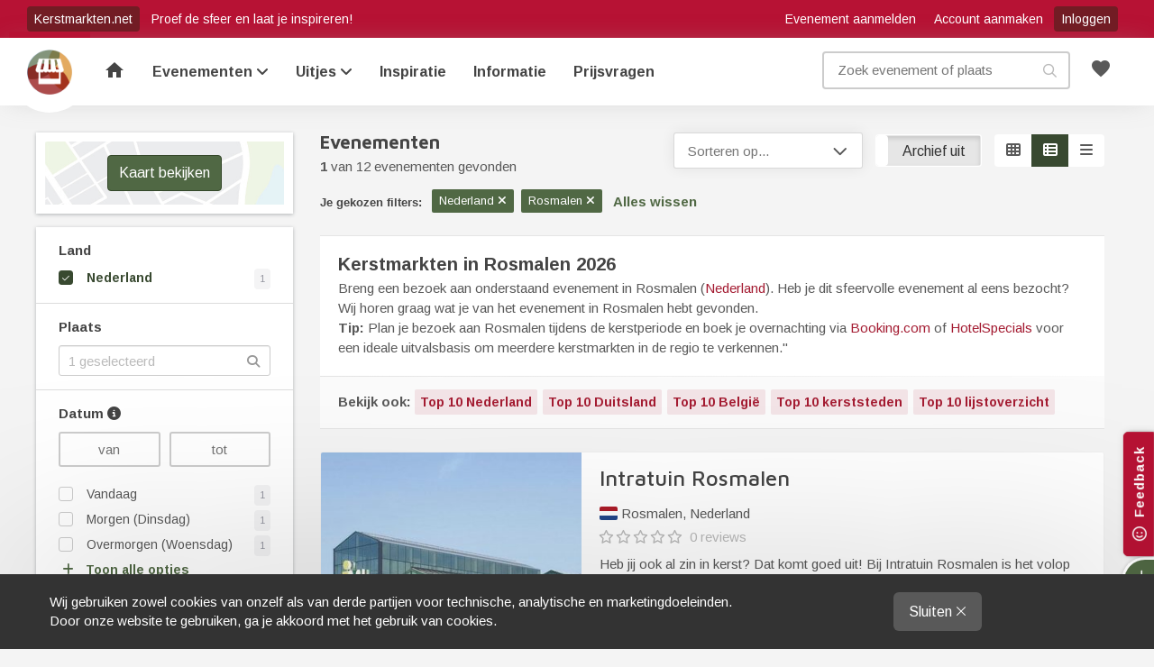

--- FILE ---
content_type: text/html; charset=UTF-8
request_url: https://www.kerstmarkten.net/nederland/rosmalen/
body_size: 10673
content:
<!DOCTYPE html>
<html lang="nl">
	<head>
		<title>Kerstmarkten overzicht in Rosmalen 2026 - Nederland</title>
		<meta charset="utf-8">
					<meta name="title" content="Kerstmarkten overzicht in Rosmalen 2026 - Nederland">
							<meta name="description" content="Bezoek de sfeervolle kerstmarkt in Rosmalen 2026 en ontdek de mooiste kerstmarkten in Nederland. Bekijk openingstijden, locatie, en handige tips voor een onvergetelijk kerstuitje.">
				
                    <meta name="robots" content="index, follow">
            <meta name="revisit-after" content="2 days">
        
        <meta name="viewport" content="width=device-width, initial-scale=1, maximum-scale=1, user-scalable=no">
		<meta name="tradetracker-site-verification" content="e2fa963a50e2aa6841980029d484c236de17bcef"/>
		<meta name="google-site-verification" content="HgFYau3VJMLtBXqKyRs5QF54-L8SOFfchTf7HUKRgsI"/>
        <meta name="theme-color" content="#B71234"/>
        <meta name="msapplication-TileColor" content="#ffffff">
        <meta name="msapplication-TileImage" content="/inc/favicon/ms-icon-144x144.png">

				
		<link rel="apple-touch-icon" sizes="57x57" href="/inc/favicon/apple-icon-57x57.png">
		<link rel="apple-touch-icon" sizes="60x60" href="/inc/favicon/apple-icon-60x60.png">
		<link rel="apple-touch-icon" sizes="72x72" href="/inc/favicon/apple-icon-72x72.png">
		<link rel="apple-touch-icon" sizes="76x76" href="/inc/favicon/apple-icon-76x76.png">
		<link rel="apple-touch-icon" sizes="114x114" href="/inc/favicon/apple-icon-114x114.png">
		<link rel="apple-touch-icon" sizes="120x120" href="/inc/favicon/apple-icon-120x120.png">
		<link rel="apple-touch-icon" sizes="144x144" href="/inc/favicon/apple-icon-144x144.png">
		<link rel="apple-touch-icon" sizes="152x152" href="/inc/favicon/apple-icon-152x152.png">
		<link rel="apple-touch-icon" sizes="180x180" href="/inc/favicon/apple-icon-180x180.png">
		<link rel="icon" type="image/png" sizes="192x192" href="/inc/favicon/android-icon-192x192.png">
		<link rel="icon" type="image/png" sizes="32x32" href="/inc/favicon/favicon-32x32.png">
		<link rel="icon" type="image/png" sizes="96x96" href="/inc/favicon/favicon-96x96.png">
		<link rel="icon" type="image/png" sizes="16x16" href="/inc/favicon/favicon-16x16.png">
		<link rel="manifest" href="/inc/favicon/manifest.json">

        <script async src="https://pagead2.googlesyndication.com/pagead/js/adsbygoogle.js?client=ca-pub-2280699278556408" crossorigin="anonymous"></script>

		        
                            <link rel="stylesheet" type="text/css" href="https://fonts.googleapis.com/css?family=Arimo:400,700"/>
                            <link rel="stylesheet" type="text/css" href="https://fonts.googleapis.com/css?family=Maven+Pro:400,500,700"/>
                            <link rel="stylesheet" type="text/css" href="https://fonts.googleapis.com/css?family=Amatic+SC:400,700"/>
                            <link rel="stylesheet" type="text/css" href="https://fonts.googleapis.com/icon?family=Material+Icons"/>
                            <link rel="stylesheet" type="text/css" href="/thirdparty/minify/f=inc/lib/fontawesome/css/brands.min.css,inc/lib/fontawesome/css/duotone.min.css,inc/lib/fontawesome/css/fontawesome.min.css,inc/lib/fontawesome/css/light.min.css,inc/lib/fontawesome/css/regular.min.css,inc/lib/fontawesome/css/solid.min.css,inc/lib/fontawesome/css/thin.min.css,inc/lib/bootstrap-3.3.7/css/bootstrap.min.css,inc/lib/bootstrap-slider-4.1.4/css/bootstrap-slider.min.css,inc/lib/bootstrap-toggle-master/css/bootstrap-toggle.min.css,inc/lib/chosen-1.1.0/chosen.min.css,inc/lib/fancybox-2.1.5/jquery.fancybox.css,inc/lib/flag-icon-css-3.1.0/css/flag-icon.min.css,inc/lib/flexslider-2.2.2/flexslider.css,inc/lib/jquery-ui/jquery-ui.min.css,inc/lib/lightgallery-1.6.11/css/lightgallery.min.css,inc/lib/mmenu-5.3.0/css/jquery.mmenu.all.css,inc/lib/slick-1.5.8/slick.css,inc/lib/slidebars-0.10.2/slidebars.min.css,inc/css/common.css,inc/css/mod/formulieren.css,inc/css/mod/headroom.css,mod/evenementen/filter2.css,inc/css/../lib/bootstrap-select-1.7.3/css/bootstrap-select.min.css"/>
            
        
        				<link rel="stylesheet" type="text/css" href="/mod/evenementen/filter2.css" />
				<link rel="stylesheet" type="text/css" href="/inc/css/../lib/bootstrap-select-1.7.3/css/bootstrap-select.min.css" />
		
        				<script type="text/javascript" src="/inc/lib/jquery-1.11.1/jquery-1.11.1.min.js"></script>
				<script type="text/javascript" src="/inc/lib/bootstrap-3.3.7/js/bootstrap.min.js"></script>
				<script type="text/javascript" src="/inc/lib/bootstrap-slider-4.1.4/bootstrap-slider.min.js"></script>
				<script type="text/javascript" src="/inc/lib/bootstrap-toggle-master/js/bootstrap-toggle.min.js"></script>
				<script type="text/javascript" src="/inc/lib/chosen-1.1.0/chosen.jquery.min.js"></script>
				<script type="text/javascript" src="/inc/lib/fancybox-2.1.5/jquery.fancybox.pack.js"></script>
				<script type="text/javascript" src="/inc/lib/lightgallery-1.6.11/js/lightgallery.min.js"></script>
				<script type="text/javascript" src="/inc/lib/flexslider-2.2.2/jquery.flexslider-min.js"></script>
				<script type="text/javascript" src="/inc/lib/jquery.cookie-1.4.1/jquery.cookie-1.4.1.min.js"></script>
				<script type="text/javascript" src="/inc/lib/jquery.dotdotdot-1.8.3/jquery.dotdotdot.min.js"></script>
				<script type="text/javascript" src="/inc/lib/jquery-match-height-0.7.0/jquery.matchHeight-min.js"></script>
				<script type="text/javascript" src="/inc/lib/jquery-ui/jquery-ui.min.js"></script>
				<script type="text/javascript" src="/inc/lib/mmenu-5.3.0/js/jquery.mmenu.min.all.js"></script>
				<script type="text/javascript" src="/inc/lib/slick-1.5.8/slick.min.js"></script>
				<script type="text/javascript" src="/inc/lib/slidebars-0.10.2/slidebars.min.js"></script>
				<script type="text/javascript" src="/inc/lib/sticky-1.0.1/jquery.sticky.min.js"></script>
				<script type="text/javascript" src="/inc/lib/sticky-kit/sticky-kit.min.js"></script>
				<script type="text/javascript" src="/inc/lib/headroom/headroom.min.js"></script>
				<script type="text/javascript" src="/inc/lib/headroom/jQuery.headroom.min.js"></script>
				<script type="text/javascript" src="/inc/js/common.js?1769443850"></script>
				<script type="text/javascript" src="/inc/js/mod/profiel.topbar.min.js"></script>
				<script type="text/javascript" src="/inc/js/mod/contact.min.js"></script>
				<script type="text/javascript" src="/inc/js/mod/evenementen.filter.js"></script>
		
						<script type="text/javascript" src="/mod/evenementen/filter2.js"></script>
				<script type="text/javascript" src="/inc/js/../lib/bootstrap-select-1.7.3/js/bootstrap-select.min.js"></script>
				<script type="text/javascript" src="/inc/js/../lib/markerclusterer/markerclusterer.js"></script>
				<script type="text/javascript" src="/inc/js/mod/evenementen.map.js"></script>
		
	</head>
	<body data-profiel-logged-in="0">

		
				<div id="sb-site">

						<div id="cookie-bar" class="container-full cookie-bar">

				<section class="col-xs-8">
					<span class="hidden-xs">Wij gebruiken zowel cookies van onzelf als van derde partijen voor technische, analytische en marketingdoeleinden.
					Door onze website te gebruiken, ga je akkoord met het gebruik van cookies.</span>
					<span class="visible-xs">Wij maken gebruiken van cookies. Doorgaan betekend akkoord.</span>
				</section>

				<div class="col-xs-4 button-container">
					<button type="button" class="btn btn-lg btn-dark" data-notice-dismiss="notice_dismiss">Sluiten <i class="fal fa-times"></i></button>
				</div>
			</div>
            
            
			<div class="header-menu-dropdown-overlay"></div>

			<header class="nav">

				<div class="container-full top">

					<div class="col-md-12 no-padding right">
						<div class="mod-profiel-topbar hidden-xs hidden-sm">

	<span class="left hidden-xs">
        <a href="/" class="btn km">Kerstmarkten.net</a>
        <span class="slogan">Proef de sfeer en laat je inspireren!</span>
    </span>

    <span>
			<a class="btn btn-transparent aanmelden hidden-xs" href="/klantenservice/gratis-aanmelden-evenement/">Evenement aanmelden</a>
	<button type="button" class="btn btn-transparent register hidden-xs" data-profiel-login-type="register">Account aanmaken</button>
	<button type="button" class="btn btn-transparent profile hidden-xs" data-profiel-login-type="login">Inloggen</button>

	<div class="mod-profiel-topbar-modal">

		<form class="popup login" action="/mijn-account/">

			<i class="fa fa-circle-o-notch fa-spin loader"></i>

			<div class="toggler">
				<span data-type="login">inloggen</span>
				<span data-type="register">aanmelden</span>
			</div>

			<div class="padder">

				<div class="explanation">
					<h3>Maak een gratis account aan:</h3>
					<ul>
						<li><i class="fa fa-fw fa-check"></i> Favorieten opslaan</li>
						<li><i class="fa fa-fw fa-check"></i> Prijsvragen winnen</li>
						<li><i class="fa fa-fw fa-check"></i> Reviews schrijven</li>
						<li><i class="fa fa-fw fa-check"></i> Evenementen beheren</li>
						<li><i class="fa fa-fw fa-check"></i> Evenementen promoten</li>
						<li><i class="fa fa-fw fa-check"></i> Statistieken bekijken</li>
					</ul>
					<hr>
				</div>

				<input name="email" type="email" placeholder="E-mailadres" required />
				<input name="wachtwoord" type="password" placeholder="Wachtwoord" required />

			</div>

			<div class="row no-padding bottom">

				<div class="col-xs-5">
					<button class="btn btn-yellow" type="submit">
						<span>?</span>
						<i class="fa fa-check-circle fa-lg"></i>
					</button>
				</div>

				<div class="col-xs-6 loginoptions">
					<label>
						<input name="remember" type="checkbox" value="1" checked />
						Ingelogd blijven
					</label>

					<button class="forgotten" type="button">Wachtwoord vergeten?</button>
				</div>

			</div>

		</form>

		<form class="popup recover email" action="/mijn-account/">

			<i class="fa fa-circle-o-notch fa-spin loader"></i>

			<div class="padder">

				<div class="title">Nieuw wachtwoord instellen</div>
				<p>Stuur je e-mailadres en je ontvangt binnen enkele minuten een link waarmee je een nieuw wachtwoord kunt instellen.</p>

				<input name="email" type="email" placeholder="E-mailadres" required />

			</div>

			<div class="row no-padding bottom">

				<div class="col-xs-5">
					<button class="btn btn-yellow" type="submit">
						<span>Versturen</span>
						<i class="fa fa-check-circle"></i>
					</button>
				</div>

				<div class="col-xs-7 loginoptions">
					<button class="btn btn-grey cancel" type="button">Annuleren</button>
				</div>

			</div>

		</form>

		<div class="popup recover mailed">
			<div class="padder">
                <i class="fal fa-check-circle"></i>
				<div class="title">E-mail voor opnieuw instellen van wachtwoord is verstuurd</div>
				<p>Er is een e-mail gestuurd naar <b class="email"></b>. Volg de instructies in de e-mail om je wachtwoord opnieuw in te stellen.</p>

			</div>

			<div class="row no-padding bottom">
				<div class="col-xs-12 loginoptions">
					<button class="btn btn-grey close" type="button">Sluiten</button>
				</div>
			</div>

		</div>

	</div>

	    </span>

</div>
					</div>

				</div>

                <nav class="container-full hoofdMenu small visible-sm visible-xs headroom header--fixed">

                    
                    <div class="rightBox">
                        <a href="/favorieten/" class="btn favorite">
                            <span class="amount" style="display: none;">0</span>
                            <i class="material-icons md-24">favorite</i>
                        </a>

                        <a href="/mijn-account/" class="btn account"><i class="material-icons md-24">person</i></a>
                    </div>

                    <a href="#menu" class="menuitem menuToggler"><i></i> Menu</a>

                    <a class="logo" href="/">Home</a>

                    <div class="mobile box-search">
                        <input autocapitalize="off" autocomplete="off" autocorrect="off" spellcheck="false" name="search" type="search" aria-label="Zoek evenement of plaats" placeholder="Zoek evenement of plaats" value="" />
                        <div class="dropdown"></div>
                    </div>

                </nav>

                <nav class="container-full hoofdMenu sticky hidden-xs hidden-sm">

					<div class="rightBox">
						<div class="box-search hidden-sm hidden-xs">
 							<input autocapitalize="off" autocomplete="off" autocorrect="off" spellcheck="false" name="search" type="search" aria-label="Zoek evenement, plaats of kenmerk" placeholder="Zoek evenement of plaats" value="" />
							<div class="dropdown"></div>
						</div>

						<a href="/favorieten/" class="btn favorite">
							<span class="amount" style="display: none;">0</span>
							<i class="material-icons md-24">favorite</i>
						</a>

                        <a href="/mijn-account/" class="btn account"><i class="material-icons md-24">person</i></a>
                    </div>

					<a href="#menu" class="visible-xs visible-sm menuitem menuToggler"><i></i> Menu</a>

                    <div class="celebrate-logo">
                        <a class="logo" href="/">Home</a>
                        <!--<a class="celebrate" href="/blog/hoera-kerstmarktennet-is-jarig-en-bestaat-20-jaar/">20</a>-->
                    </div>

					<div class="mobile box-search hidden-md-lg">
                        <input autocapitalize="off" autocomplete="off" autocorrect="off" spellcheck="false" name="search" type="search" aria-label="Zoek evenement of plaats" placeholder="Zoek evenement of plaats" value="" />
						<div class="dropdown"></div>
					</div>

					<span class="hidden-xs hidden-sm items">

												
																		<a class="menuitem  home" href="/"><i class="material-icons">home</i></a>

																		
																		<div class="menuitem ">

							<a href="/kerstmarkten/">Evenementen <i class="fas fa-angle-down hidden-xs hidden-sm"></i></a>

							<div class="subnav">

								<div class="container-full row levels">

									
									<div class="col col-1">
										<strong>Landen</strong>

										<div class="options">

																						<span class="flag flag-icon flag-icon-nl"></span>
											<a href="/nederland/">Nederland</a><br />
																						<span class="flag flag-icon flag-icon-de"></span>
											<a href="/duitsland/">Duitsland</a><br />
																						<span class="flag flag-icon flag-icon-be"></span>
											<a href="/belgie/">België</a><br />
																						<span class="flag flag-icon flag-icon-uk"></span>
											<a href="/engeland/">Engeland</a><br />
																						<span class="flag flag-icon flag-icon-fr"></span>
											<a href="/frankrijk/">Frankrijk</a><br />
											
											<a class="more" href="/landen/">Meer landen</a>
										</div>

									</div>

									<div class="col col-2">
										<strong>Steden</strong>

										<div class="options">

																						<a href="/duitsland/keulen/">Keulen<span class="land">DE</span></a><br />
																						<a href="/nederland/amsterdam/">Amsterdam<span class="land">NL</span></a><br />
																						<a href="/nederland/vught/">Vught<span class="land">NL</span></a><br />
																						<a href="/nederland/valkenburg/">Valkenburg<span class="land">NL</span></a><br />
																						<a href="/duitsland/regensburg/">Regensburg<span class="land">DE</span></a><br />
																						<a href="/nederland/dordrecht/">Dordrecht<span class="land">NL</span></a><br />
																						<a href="/nederland/arnhem/">Arnhem<span class="land">NL</span></a><br />
																						<a href="/nederland/gouda/">Gouda<span class="land">NL</span></a><br />
																						<a href="/nederland/utrecht/">Utrecht<span class="land">NL</span></a><br />
																						<a href="/nederland/eext/">Eext<span class="land">NL</span></a><br />
																						<a href="/duitsland/oberhausen/">Oberhausen<span class="land">DE</span></a><br />
																						<a href="/belgie/mechelen/">Mechelen<span class="land">BE</span></a><br />
											
											<a class="more" href="/steden/">Meer steden</a>
										</div>

									</div>

									<div class="col col-2">
										<strong>Populair</strong>

										<div class="options">

																																	<a href="/nederland/haren-noord-brabant/">Haren, Noord-Brabant<span class="land">NL</span></a><br />
																						<a href="/nederland/amsterdam/">Amsterdam<span class="land">NL</span></a><br />
																						<a href="/duitsland/keulen/">Keulen<span class="land">DE</span></a><br />
																						<a href="/nederland/valkenburg/">Valkenburg<span class="land">NL</span></a><br />
																						<a href="/nederland/dordrecht/">Dordrecht<span class="land">NL</span></a><br />
																						<a href="/duitsland/oberhausen/">Oberhausen<span class="land">DE</span></a><br />
																						<a href="/nederland/arnhem/">Arnhem<span class="land">NL</span></a><br />
																						<a href="/nederland/vught/">Vught<span class="land">NL</span></a><br />
																						<a href="/nederland/den-bosch/">Den Bosch<span class="land">NL</span></a><br />
																						<a href="/nederland/utrecht/">Utrecht<span class="land">NL</span></a><br />
																						<a href="/duitsland/regensburg/">Regensburg<span class="land">DE</span></a><br />
																						<a href="/belgie/brussel/">Brussel<span class="land">BE</span></a><br />
											
											<a class="more" href="/kerstmarkten-top-10/">Top 10 lijsten</a>

										</div>

									</div>

								</div>

								<div class="container-full overview">

									<a href="/kerstmarkten/">
										<span>Overzicht evenementen</span>
										<i class="fas fa-caret-right"></i>
									</a>

								</div>

							</div>

						</div>

																		
																		<div class="menuitem ">

							<a href="/arrangementen/">Uitjes <i class="fa fa-angle-down hidden-xs hidden-sm"></i></a>

							<div class="subnav test2">

						
										<div class="container-full row levels">

																						
											<div class="col col-1">

												<strong>Populaire landen</strong>

												<div class="options">

													
													
													<span class="flag flag-icon flag-icon-be"></span>

													
													<a href="/arrangementen/?land=8">

														België
														
													</a>

													<br />

													
													
													<span class="flag flag-icon flag-icon-de"></span>

													
													<a href="/arrangementen/?land=6">

														Duitsland
														
													</a>

													<br />

													
													
													<span class="flag flag-icon flag-icon-uk"></span>

													
													<a href="/arrangementen/?land=9">

														Engeland
														
													</a>

													<br />

													
													
													<span class="flag flag-icon flag-icon-fr"></span>

													
													<a href="/arrangementen/?land=11">

														Frankrijk
														
													</a>

													<br />

													
													
													<span class="flag flag-icon flag-icon-nl"></span>

													
													<a href="/arrangementen/?land=7">

														Nederland
														
													</a>

													<br />

													
													
													<span class="flag flag-icon flag-icon-cz"></span>

													
													<a href="/arrangementen/?land=15">

														Tsjechië
														
													</a>

													<br />

													
												</div>

											</div>

																						
											<div class="col col-1">

												<strong>Populaire steden</strong>

												<div class="options">

													
													
													<a href="/arrangementen/?plaats=5">

														Aken
														
														<span class="land">DE</span>

														
													</a>

													<br />

													
													
													<a href="/arrangementen/?plaats=62">

														Antwerpen
														
														<span class="land">BE</span>

														
													</a>

													<br />

													
													
													<a href="/arrangementen/?plaats=3">

														Berlijn
														
														<span class="land">DE</span>

														
													</a>

													<br />

													
													
													<a href="/arrangementen/?plaats=63">

														Brussel
														
														<span class="land">BE</span>

														
													</a>

													<br />

													
													
													<a href="/arrangementen/?plaats=88">

														Düsseldorf
														
														<span class="land">DE</span>

														
													</a>

													<br />

													
													
													<a href="/arrangementen/?plaats=217">

														Kaatsheuvel
														
														<span class="land">NL</span>

														
													</a>

													<br />

													
												</div>

											</div>

																						
											<div class="col col-1">

												<strong>Soort reis</strong>

												<div class="options">

													
													
													<a href="/arrangementen/?reis=8">

														Dagje uit
														
													</a>

													<br />

													
													
													<a href="/arrangementen/?reis=4">

														Treinreis
														
													</a>

													<br />

													
													
													<a href="/arrangementen/?reis=9">

														Vakantiepark
														
													</a>

													<br />

													
												</div>

											</div>

																						
											<div class="col col-1">

												<strong>Vervoer</strong>

												<div class="options">

													
													
													<a href="/arrangementen/?vervoer=1">

														Eigen vervoer
														
													</a>

													<br />

													
													
													<a href="/arrangementen/?vervoer=5">

														Trein
														
													</a>

													<br />

													
												</div>

											</div>

																						
											<div class="col col-1">

												<strong>Reisorganisaties</strong>

												<div class="options">

													
													
													<a href="/arrangementen/?reisorganisaties=14">

														Efteling
														
													</a>

													<br />

													
													
													<a href="/arrangementen/?reisorganisaties=18">

														NS International
														
													</a>

													<br />

													
													
													<a href="/arrangementen/?reisorganisaties=21">

														Roompot Vakanties
														
													</a>

													<br />

													
												</div>

											</div>

											
										</div>

										<div class="container-full overview">

											<a href="/arrangementen/">

												<span>Overzicht arrangementen</span>
												<i class="fas fa-caret-right"></i>

											</a>

										</div>

									
							</div>

						</div>

																		
																		<a class="menuitem " href="/blog/" >Inspiratie</a>
												
																		<a class="menuitem " href="/informatie/" >Informatie</a>
												
																		<a class="menuitem " href="/prijsvragen/" >Prijsvragen</a>

																		
					</span>

                </nav>

													
														
								
			</header>

			<section class="content">

								
				<div class="mod-evenementen-filter2"
	data-display="lijst"
	data-inhoud-url=""
	data-random-seed-evenementen="0.658667"
	data-random-seed-tussenblokken="0.156195">
	
	<div class="container">
		
				        
		<div class="row">
		
			<div class="col-sm-3 left">
				
				<div class="hidden-xs hidden-sm mapfiltertoggle">
					
					<div class="kaart ">
						<button class="btn btn-primary" type="button" value="kaart">Kaart bekijken</button>
					</div>
	
					<div class="filtering hidden">
						<button class="btn btn-primary" type="button" value="filtering">
							<i class="fa fa-filter"></i>
							Filters aan
						</button>
					</div>
					
				</div>
				
				<div class="visible-xs visible-sm  top">

                    <button name="reset" type="button"><i class="fas fa-trash"></i> Wissen</button>
					
					<span class="title">
						<span class="label">Filters</span>
					</span>
					
					<button name="close" type="button">Sluiten <i class="fas fa-times"></i></button>
					
				</div>
				
				<div class="filters ">
					
					<div class="group">
						
						<div class="title">Land</div>
						
						<div class="mod-evenementen-filter2-filter-checkboxes" data-property="landen">

	<div class="values">
	
					
								<label class="checkbox  ">
			
			<input type="checkbox" name="landen" value="Nederland" checked />
			
									<span class="checkbox"></span>
			
						
			<span class="label">Nederland</span>
			<span class="amount">1</span>
			
		</label>
		
				
	</div>

		
</div>																		
					</div>
					
					<div class="group stad">
						
						<div class="title">Plaats</div>
						
						<select name="steden" data-nochosen data-live-search="true" title="Kies.." multiple>
							
																					<option value="Biddinghuizen" data-content="<i class='flag flag-icon flag-icon flag-icon-nl'></i><span class='label'>Biddinghuizen</span><span class='amount'>1</span>" >Biddinghuizen</option>
														<option value="Havelte" data-content="<i class='flag flag-icon flag-icon flag-icon-nl'></i><span class='label'>Havelte</span><span class='amount'>1</span>" >Havelte</option>
														<option value="Heenvliet" data-content="<i class='flag flag-icon flag-icon flag-icon-nl'></i><span class='label'>Heenvliet</span><span class='amount'>1</span>" >Heenvliet</option>
														<option value="Hilvarenbeek" data-content="<i class='flag flag-icon flag-icon flag-icon-nl'></i><span class='label'>Hilvarenbeek</span><span class='amount'>1</span>" >Hilvarenbeek</option>
														<option value="Kaatsheuvel" data-content="<i class='flag flag-icon flag-icon flag-icon-nl'></i><span class='label'>Kaatsheuvel</span><span class='amount'>1</span>" >Kaatsheuvel</option>
														<option value="Nieuwleusen" data-content="<i class='flag flag-icon flag-icon flag-icon-nl'></i><span class='label'>Nieuwleusen</span><span class='amount'>1</span>" >Nieuwleusen</option>
														<option value="Oss" data-content="<i class='flag flag-icon flag-icon flag-icon-nl'></i><span class='label'>Oss</span><span class='amount'>1</span>" >Oss</option>
														<option value="Rhenen" data-content="<i class='flag flag-icon flag-icon flag-icon-nl'></i><span class='label'>Rhenen</span><span class='amount'>1</span>" >Rhenen</option>
														<option value="Rosmalen" data-content="<i class='flag flag-icon flag-icon flag-icon-nl'></i><span class='label'>Rosmalen</span><span class='amount'>1</span>" selected>Rosmalen</option>
														
						</select>
						
					</div>
					
					<div class="group datum">
						
						<div class="title">Datum
                            <div class="fas fa-info-circle ttip">
                                <span class="tooltiptext">Kies een van en tot datum. Alleen evenementen binnen deze periode worden getoond.</span>
                            </div>
                        </div>
						
						<div class="datespan">
							<input type="text" name="begindatum" placeholder="van" autocomplete="off" value="" readonly />
							<input type="text" name="einddatum" placeholder="tot" autocomplete="off" value="" readonly />
						</div>
						
						<div class="mod-evenementen-filter2-filter-checkboxes" data-property="tijdens">

	<div class="values">
	
					
								<label class="checkbox  ">
			
			<input type="checkbox" name="tijdens" value="vandaag"  />
			
									<span class="checkbox"></span>
			
						
			<span class="label">Vandaag</span>
			<span class="amount">1</span>
			
		</label>
		
						<label class="checkbox  ">
			
			<input type="checkbox" name="tijdens" value="morgen"  />
			
									<span class="checkbox"></span>
			
						
			<span class="label">Morgen (Dinsdag)</span>
			<span class="amount">1</span>
			
		</label>
		
						<label class="checkbox  ">
			
			<input type="checkbox" name="tijdens" value="overmorgen"  />
			
									<span class="checkbox"></span>
			
						
			<span class="label">Overmorgen (Woensdag)</span>
			<span class="amount">1</span>
			
		</label>
		
						<label class="checkbox  hidden">
			
			<input type="checkbox" name="tijdens" value="week"  />
			
									<span class="checkbox"></span>
			
						
			<span class="label">Deze week</span>
			<span class="amount">1</span>
			
		</label>
		
						<label class="checkbox  hidden">
			
			<input type="checkbox" name="tijdens" value="maand"  />
			
									<span class="checkbox"></span>
			
						
			<span class="label">Deze maand</span>
			<span class="amount">1</span>
			
		</label>
		
				
	</div>

			<button class="more">
		<i class="fa fa-plus"></i> Toon alle opties
	</button>
	
</div>						
					</div>

                    <div class="group">

                        <div class="title">Types</div>

                        <div class="mod-evenementen-filter2-filter-checkboxes" data-property="types">

	<div class="values">
	
					
								<label class="checkbox  ">
			
			<input type="checkbox" name="types" value="Show"  />
			
									<i class="fa fa-fw fa-ticket-alt"></i>
	
									
			<span class="label">Show</span>
			<span class="amount">1</span>
			
		</label>
		
				
	</div>

		
</div>
                    </div>

                    <div class="group toegang">

                        <div class="title">Toegang</div>

                        <div class="mod-evenementen-filter2-filter-checkboxes" data-property="toegang">

	<div class="values">
	
					
								<label class="checkbox  ">
			
			<input type="checkbox" name="toegang" value="gratis"  />
			
									<span class="checkbox"></span>
			
						
			<span class="label">Gratis</span>
			<span class="amount">1</span>
			
		</label>
		
						<label class="checkbox hide ">
			
			<input type="checkbox" name="toegang" value="betaald"  />
			
									<span class="checkbox"></span>
			
						
			<span class="label">Betaald</span>
			<span class="amount">0</span>
			
		</label>
		
				
	</div>

		
</div>
                    </div>

                    <div class="group duur">
						
						<div class="title">Duur
                            <div class="fas fa-info-circle ttip">
                                <span class="tooltiptext">In deze lijst kun je kiezen voor het totaal aantal openingsdagen van een evenement.</span>
                            </div>
                        </div>
						
						<div class="mod-evenementen-filter2-filter-checkboxes" data-property="duur">

	<div class="values">
	
					
								<label class="checkbox hide ">
			
			<input type="checkbox" name="duur" value="1"  />
			
									<span class="checkbox"></span>
			
						
			<span class="label">1 dag</span>
			<span class="amount">0</span>
			
		</label>
		
						<label class="checkbox hide ">
			
			<input type="checkbox" name="duur" value="2-3"  />
			
									<span class="checkbox"></span>
			
						
			<span class="label">2 of 3 dagen</span>
			<span class="amount">0</span>
			
		</label>
		
						<label class="checkbox hide ">
			
			<input type="checkbox" name="duur" value="4-7"  />
			
									<span class="checkbox"></span>
			
						
			<span class="label">4 of 7 dagen</span>
			<span class="amount">0</span>
			
		</label>
		
						<label class="checkbox hide ">
			
			<input type="checkbox" name="duur" value="8-14"  />
			
									<span class="checkbox"></span>
			
						
			<span class="label">8 of 14 dagen</span>
			<span class="amount">0</span>
			
		</label>
		
						<label class="checkbox hide ">
			
			<input type="checkbox" name="duur" value="15-30"  />
			
									<span class="checkbox"></span>
			
						
			<span class="label">15 of 30 dagen</span>
			<span class="amount">0</span>
			
		</label>
		
						<label class="checkbox hide ">
			
			<input type="checkbox" name="duur" value="30-365"  />
			
									<span class="checkbox"></span>
			
						
			<span class="label">30+ dagen</span>
			<span class="amount">0</span>
			
		</label>
		
				
	</div>

		
</div>						
					</div>
					
					<div class="group afstand">
						
						<div class="title">Afstand vanaf
                            <div class="fas fa-info-circle ttip">
                                <span class="tooltiptext">Vul je vertreklocatie in en kies de maximale reisafstand om evementen in dit gebied te tonen.</span>
                            </div>
                        </div>
						
						<div class="location">
		
							<div class="input-container">
                                <input type="text" name="location_name" placeholder="Vertreklocatie" value="" />
                                <input type="hidden" name="location_coords" value="" />

                                <span class="locationButton">
                                    <i class="fa-fw fas fa-location-arrow"></i>
                                    <i class="fa-fw fas fa-spinner-third fa-spin hidden"></i>
                                </span>
                            </div>

                            <button class="btn btn-green locateButton">
                                <i class="fa fa-fw fa-arrow-right"></i>
                            </button>
							
						</div>
						
						<input type="text" name="afstand" data-slider-min="5" data-slider-max="500" data-slider-step="5" data-slider-value="500" />

					</div>
					
					<div class="group">
						
						<div class="title">Kenmerken
                            <div class="fas fa-info-circle ttip">
                                <span class="tooltiptext">In deze lijst zie je aan welke kenmerken een evenement kan voldoen.</span>
                            </div>
                        </div>
						
						<div class="mod-evenementen-filter2-filter-checkboxes" data-property="kenmerken">

	<div class="values">
	
					
								<label class="checkbox  ">
			
			<input type="checkbox" name="kenmerken" value="Betaalautomaat"  />
			
									<i class="fa fa-fw fas fa-credit-card"></i>
	
									
			<span class="label">Betaalautomaat</span>
			<span class="amount">1</span>
			
		</label>
		
						<label class="checkbox  ">
			
			<input type="checkbox" name="kenmerken" value="Drinken"  />
			
									<i class="fa fa-fw fas fa-coffee"></i>
	
									
			<span class="label">Drinken</span>
			<span class="amount">1</span>
			
		</label>
		
						<label class="checkbox  ">
			
			<input type="checkbox" name="kenmerken" value="Eten"  />
			
									<i class="fa fa-fw fas fa-utensils"></i>
	
									
			<span class="label">Eten</span>
			<span class="amount">1</span>
			
		</label>
		
						<label class="checkbox  hidden">
			
			<input type="checkbox" name="kenmerken" value="Gezin"  />
			
									<i class="fa fa-fw fas fa-user-friends"></i>
	
									
			<span class="label">Gezin</span>
			<span class="amount">1</span>
			
		</label>
		
						<label class="checkbox  hidden">
			
			<input type="checkbox" name="kenmerken" value="Gratis internet"  />
			
									<i class="fa fa-fw fas fa-wifi"></i>
	
									
			<span class="label">Gratis internet</span>
			<span class="amount">1</span>
			
		</label>
		
						<label class="checkbox  hidden">
			
			<input type="checkbox" name="kenmerken" value="Gratis parkeren"  />
			
									<i class="fa fa-fw fa-parking"></i>
	
									
			<span class="label">Gratis parkeren</span>
			<span class="amount">1</span>
			
		</label>
		
						<label class="checkbox  hidden">
			
			<input type="checkbox" name="kenmerken" value="Huisdieren"  />
			
									<i class="fa fa-fw fas fa-paw"></i>
	
									
			<span class="label">Huisdieren</span>
			<span class="amount">1</span>
			
		</label>
		
						<label class="checkbox  hidden">
			
			<input type="checkbox" name="kenmerken" value="Kindvriendelijk"  />
			
									<i class="fa fa-fw fas fa-child"></i>
	
									
			<span class="label">Kindvriendelijk</span>
			<span class="amount">1</span>
			
		</label>
		
						<label class="checkbox  hidden">
			
			<input type="checkbox" name="kenmerken" value="Oplaadpunt auto"  />
			
									<i class="fa fa-fw fas fa-charging-station"></i>
	
									
			<span class="label">Oplaadpunt auto</span>
			<span class="amount">1</span>
			
		</label>
		
						<label class="checkbox  hidden">
			
			<input type="checkbox" name="kenmerken" value="Rolstoel geschikt"  />
			
									<i class="fa fa-fw fas fa-wheelchair"></i>
	
									
			<span class="label">Rolstoel geschikt</span>
			<span class="amount">1</span>
			
		</label>
		
						<label class="checkbox  hidden">
			
			<input type="checkbox" name="kenmerken" value="Romantisch"  />
			
									<i class="fa fa-fw fas fa-heart"></i>
	
									
			<span class="label">Romantisch</span>
			<span class="amount">1</span>
			
		</label>
		
				
	</div>

			<button class="more">
		<i class="fa fa-plus"></i> Toon alle opties
	</button>
	
</div>		
					</div>
					
				</div>
				
				<div class="visible-xs visible-sm submit">
					
					<button class="btn btn-primary" type="button">
					
						<i class="fa fa-circle-o-notch fa-spin fa-fw loading"></i>
						
						<span class="title">
							Toon resultaten
							<span class="amount">(1)</span>
						</span>
						
					</button>
					
				</div>
				
			</div>
			
			<div class="col-sm-12 col-md-9 right no-padding-xs no-padding-sm">
				
				<div class="hidden-xs hidden-sm heading">
						
					<div class="left">
			
													<h2>Evenementen</h2>
												
						<div class="amount">
							<b>1</b> van 12 evenementen gevonden
						</div>
					
					</div>
						
					<div class="display">
						
												
												<select name="sort" data-placeholder="Sorteren op...">
							
														
														<option selected></option>
														<option >Datum</option>
														<option >Meest populair</option>
														<option >Alfabetisch (A - Z)</option>
														<option >Alfabetisch (Z – A)</option>
														<option >Afstand (kort – lang)</option>
														<option >Afstand (lang – kort)</option>
														<option >Best beoordeeld</option>
														<option >Nieuwste</option>
														
						</select>
												
						<div class="toggle archief">
							
							<span class="hidden-xs hidden-sm">
								<input type="checkbox" data-toggle="toggle" data-onstyle="warning" data-on="Archief aan" data-off="Archief uit" >
							</span>
							
							<span class="visible-xs visible-sm">
								<input type="checkbox" data-toggle="toggle" data-onstyle="warning" data-on="Archief" data-off="Archief" >
							</span>
							
						</div>
						
						<div class="btn-group" role="group" aria-label="Weergave">
							
							<a class="btn btn-grey" data-display="blokken">
								<i class="fa fa-th"></i>
							</a>
							<a class="btn btn-primary" data-display="lijst">
								<i class="fa fa-th-list"></i>
							</a>
							<a class="hidden-xs btn btn-grey" data-display="tabel">
								<i class="fa fa-bars"></i>
							</a>
							
														
						</div>
						
					</div>
					
				</div>
				
				<div class="visible-xs visible-sm heading-xs heading-sm">
					
											<h2>Evenementen</h2>
										
					<div class="filters+results">
						
						<button class="btn btn-green">
							
							<i class="far fa-sliders-h"></i>
							<span class="label">Filter</span>
							<span class="amount">0</span>
							
						</button>
						
						<div class="amount">1 van 12 evenement</div>
						
					</div>
					
				</div>
				
				<div class="hidden-xs hidden-sm filters ">
					
					<span class="title">Je gekozen filters:</span>
					
					<span class="items">
					
												
								
											
																		<span class="filter" data-filter="landen">
							<span class="value">Nederland</span>
							<i class="fa fa-times"></i>
						</span>
												
																		<span class="filter" data-filter="steden">
							<span class="value">Rosmalen</span>
							<i class="fa fa-times"></i>
						</span>
								
								
						
                        						
												
								
								
					</span>
					
					<button class="clear">Alles wissen</button>
					
				</div>
				
					
					<div class="information-block">

						<h1>
                            Kerstmarkten in Rosmalen 2026						</h1>

						<div class="box-content intro">
	
							<div class="row">
                                <div class="col-md-12">
                                                                                                            <p>
                                                                                                                                    Breng een bezoek aan onderstaand evenement in Rosmalen (<a href="/nederland/">Nederland</a>). Heb je dit sfeervolle evenement al eens bezocht? Wij horen graag wat je van het evenement in Rosmalen hebt gevonden.                                                                                    										
										
										<br><b>Tip:</b> Plan je bezoek aan Rosmalen tijdens de kerstperiode en boek je overnachting via <a href="https://www.booking.com/?aid=875033" target="_blank" rel="nofollow">Booking.com</a> of <a href="https://www.hotelspecials.nl/hotel/?tt=686_12_202595_Reisorganisaties&r=https%3A%2F%2Fwww.hotelspecials.nl%2Fkerstmarkten.html" target="_blank" rel="nofollow">HotelSpecials</a> voor een ideale uitvalsbasis om meerdere kerstmarkten in de regio te verkennen."
										
										
										
                                    </p>
                                                                    </div>
                                                            </div>
                            
							<p class="links">
                                <span><strong>Bekijk ook: </strong></span>
                                <a href="/informatie/top-10-nederlandse-kerstmarkten/">Top 10 Nederland</a>
                                <a href="/informatie/top-10-duitse-kerstmarkten/">Top 10 Duitsland</a>
                                <a href="/informatie/top-10-belgische-kerstmarkten/">Top 10 Belgi&euml;</a>
                                <a href="/informatie/top-10-mooiste-kerststeden-ter-wereld/">Top 10 kerststeden</a>
                                <a href="/kerstmarkten-top-10/">Top 10 lijstoverzicht</a>
                            </p>

						</div>
	
					</div>
	
								
				<div class="result">
					
															<div class="mod-evenementen-filter2-evenementen-lijst">

			<div class="items">

				            <a class="row no-padding equal-sm-md-lg box-evenement-lijst item"
               data-evenement-id="969"
               href="/intratuin-rosmalen/informatie/?result=8031336">

			<div class="col-xs-12 col-sm-4 foto" style="background-image: url('https://www.kerstmarkten.net/inc/media/evenementen/evenement-fotos/klein/intratuin-rosmalen.jpg')">

								
			</div>

			<div class="col-xs-12 col-sm-8 info">

				<h3>Intratuin Rosmalen</h3>

				<div class="location">
					<span class="flag flag-icon flag-icon-nl"></span> Rosmalen, Nederland				</div>

				<div class="rating">

										<div class="box-rating disabled">
						<i class="fa fa-star"></i>
						<i class="fa fa-star"></i>
						<i class="fa fa-star"></i>
						<i class="fa fa-star"></i>
						<i class="fa fa-star"></i>
						<span class="amount">0 reviews</span>
					</div>
					
				</div>

				<div class="details" data-dotdotdot>
					Heb jij ook al zin in kerst? Dat komt goed uit! Bij Intratuin Rosmalen is het volop kerst en inspireren we je om thuis jouw eigen verwonderland te maken.				</div>

				<div class="actions">

					<span class="btn btn-red readmore" href="/intratuin-rosmalen/informatie/">Bekijk evenement</span>

					<button class="btn btn-grey favoriet" data-evenement-id="969">
						<i class="material-icons md-18">favorite_border</i>
						<span class="hidden-xs">Voeg toe als favoriet</span>
					</button>

				</div>

				<div class="openingstijden">
					<!-- Wanneer? -->
					
                    <span class="">
						<i class="far fa-calendar-alt"></i>4 okt 2025 t/m 31 jan 2026                    </span>

					<span>
                                                                                    <i class="far fa-stopwatch"></i>Vandaag 09:30 tot 18:00                                                    					</span>

                    <span><i class="far fa-ticket-alt"></i>Gratis</span>

					
				</div>


			</div>

		</a>

						<div class="afl">

						<div class="row box-evenementen-bekijk-afl " data-advertentie-id="165" >

		
    <style>
        
						
				            
    </style>
    
            <div class="hidden-xs col-xs-12 col-sm-4 afbeelding" style="background-image: url('https://www.kerstmarkten.net/inc/media/afl/afbeelding/midden/blog.jpeg')">
        
                		<a href="/blog/"rel="nofollow">
							<span class="icn rounded km" style="background-image: url('https://www.kerstmarkten.net/inc/media/afl/logos/kerstmarkten-net.jpg"></span>
					</a>
		
    </div>
     
    
    <div class="col-xs-12 col-xs-12 col-sm-8 text">
		
        				<a href="/blog/"rel="nofollow" class="visible-xs" title="Logo Blog"><span class="visible-xs icn rounded km" style="background-image: url('https://www.kerstmarkten.net/inc/media/afl/logos/kerstmarkten-net.jpg"></span></a>
		        
                		<span class="label">
			                        <i class="far fa-heart-square"></i>
									Blog					</span>
		    	    	
        		        <h3>
						                <a href="/blog/"rel="nofollow">
                Blog bordevol inspiratie met sfeerverslagen en uitstapjes                </a>
					</h3>
        
				            <p>Wij hebben de leukste blog artikelen over de laatste trends, sfeerverslagen en weetjes voor je op een rij gezet.</p>
                
                        <div class="button+prijs">
        
                                    <span>
                
                <a class="btn" href="/blog/"rel="nofollow" >
                    <span>Naar blog artikelen</span>
                </a>
               
            </span>
                        
                                    
        </div>
                
    </div>
    
        
</div>

		</div>
		
		
	</div>

	
	
	
	<div class="box-loading" style="display: none">
		<div class="instruction">Bezig met zoeken...</div>
		<i class="fa fa-spinner-third fa-spin"></i>
	</div>

</div>
										
				</div>
				
			</div>
			
		</div>
		
	</div>
		
	<div class="hidden mapresult">
			
		<div class="box-loading hidden">
			<div class="instruction">Bezig met zoeken...</div>
			<i class="fas fa-spinner-third fa-spin"></i>
		</div>
			
						
	</div>
	
	<script type="text/javascript" src="https://maps.googleapis.com/maps/api/js?key=AIzaSyCPfVLsgJx1ccdDuwx58RyIhwmWh3kIyvA&libraries=places&callback=filter.initSearchFilter"></script>
</div>
			</section>

			<footer>

				<div class="container-full bar">

					<div class="col-xs-12 col-sm-9 generalMenu">
										
								<ul class="menu ">
								
									
										
					<li class="  hasSubitems isOpen">
						
                                                                                <a href="/klantenservice/"  >
                                                            Contact &amp; Service                                                         </a>
                                                    						
																
								<ul class=" ">
								
									
										
					<li class="   ">
						
                                                                                <a href="/klantenservice/gratis-aanmelden-evenement/"  >
                                                            Evenement aanmelden                                                         </a>
                                                    						
											</li>
					
										
									
										
					<li class="   ">
						
                                                                                <a href="/klantenservice/veel-gestelde-vragen/"  >
                                                            Veel gestelde vragen                                                         </a>
                                                    						
											</li>
					
										
									
										
					<li class="   ">
						
                                                                                <a href="/contact/"  >
                                                            Contact                                                         </a>
                                                    						
											</li>
					
										
									
										
					<li class="   ">
						
                                                                                <a href="/nieuwsbrief/"  >
                                                            Nieuwsbrief                                                         </a>
                                                    						
											</li>
					
										
									
										
					<li class="   ">
						
                                                                                <a href="/over-ons/"  >
                                                            Over Kerstmarkten.net                                                         </a>
                                                    						
											</li>
					
										
									
										
					<li class="   ">
						
                                                                                <a href="/klantenservice/adverteren/"  >
                                                            Adverteren                                                         </a>
                                                    						
											</li>
					
										
									
										
					<li class="   ">
						
                                                                                <a href="/klantenservice/kraamhuurders-gezocht/"  >
                                                            Kraamhuurders gezocht 2025                                                         </a>
                                                    						
											</li>
					
										
									
										
					<li class="   ">
						
                                                                                <a href="/klantenservice/app/"  >
                                                            Kerstmarkten app                                                         </a>
                                                    						
											</li>
					
										
												
												
								</ul>
											
															</li>
					
										
									
										
					<li class="  hasSubitems isOpen">
						
                                                                                <a href="/samenwerking/"  >
                                                            Samenwerking                                                         </a>
                                                    						
																
								<ul class=" ">
								
									
										
					<li class="   ">
						
                                                                                <a href="/samenwerking/kerstpakketten-kiezer/"  >
                                                            Kerstpakketten Kiezer                                                         </a>
                                                    						
											</li>
					
										
									
										
					<li class="   ">
						
                                                                                <a href="/samenwerking/kerstpakket-online/" rel="nofollow" >
                                                            Kerstpakket Online                                                         </a>
                                                    						
											</li>
					
										
									
										
					<li class="   ">
						
                                                                                <a href="/samenwerking/kerstpakketten-idee/" rel="nofollow" >
                                                            Kerstpakketten idee                                                         </a>
                                                    						
											</li>
					
										
									
										
					<li class="   ">
						
                                                                                <a href="/samenwerking/leverancier-van-kerstpakketten/" rel="nofollow" >
                                                            Kerstpakketten Tip                                                         </a>
                                                    						
											</li>
					
										
									
										
					<li class="   ">
						
                                                                                <a href="/samenwerking/kerstpakket-webshop/"  >
                                                            Kerstpakket Webshop                                                         </a>
                                                    						
											</li>
					
										
									
										
					<li class="   ">
						
                                                                                <a href="/samenwerking/kerstpakket/"  >
                                                            Kerstpakketten                                                         </a>
                                                    						
											</li>
					
										
									
										
					<li class="   ">
						
                                                                                <a href="/samenwerking/companyofgiftsnl/"  >
                                                            Companyofgifts.nl                                                         </a>
                                                    						
											</li>
					
										
									
										
					<li class="   ">
						
                                                                                <a href="/samenwerking/kerstmarkten/"  >
                                                            Kerstmarkten                                                         </a>
                                                    						
											</li>
					
										
									
										
					<li class="   ">
						
                                                                                <a href="/samenwerking/happygifts/"  >
                                                            Premium kerstpakketten                                                         </a>
                                                    						
											</li>
					
										
									
										
					<li class="   ">
						
                                                                                <a href="/samenwerking/kerstpakkettennet/"  >
                                                            Kerstpakketten.net                                                         </a>
                                                    						
											</li>
					
										
												
												
								</ul>
											
															</li>
					
										
									
										
					<li class="  hasSubitems isOpen">
						
                                                                                <a href="/reisorganisaties/"  >
                                                            Reisorganisaties                                                         </a>
                                                    						
																
								<ul class=" ">
								
									
										
					<li class="   ">
						
                                                                                <a href="https://www.nsinternational.com/traintracker/?tt=943_12_202595_footer" target="_blank"  rel="nofollow" >
                                                            NS International                                                         </a>
                                                    						
											</li>
					
										
									
										
					<li class="   ">
						
                                                                                <a href="https://www.vwe.nl/consumenten/milieusticker-duitsland?land=duitsland&utm_source=Kerstmarkten%2Cnet&utm_medium=footer" target="_blank"  rel="nofollow" >
                                                            Milieusticker Duitsland                                                         </a>
                                                    						
											</li>
					
										
									
										
					<li class="   ">
						
                                                                                <a href="https://www.booking.com/?aid=875033" target="_blank"  rel="nofollow" >
                                                            Booking.com                                                         </a>
                                                    						
											</li>
					
										
									
										
					<li class="   ">
						
                                                                                <a href="/reisorganisaties/hotelspecials/"  >
                                                            Hotelspecials                                                         </a>
                                                    						
											</li>
					
										
									
										
					<li class="   ">
						
                                                                                <a href="https://voordeeluitjes.nl/eropuit/?tt=34295_12_202595_footer&r=%2F" target="_blank"  rel="nofollow" >
                                                            Voordeeluitjes.nl                                                         </a>
                                                    						
											</li>
					
										
												
												
								</ul>
											
															</li>
					
										
												
												
								</ul>
											
									</div>

					<div class="col-xs-12 col-sm-3 newsletter">

						<strong>Nog meer inspiratie?</strong>
						<p>Schrijf je in voor de nieuwsbrief, volg ons op de socials en blijf zo op de hoogte over de leukste evenementen.</p>
						<a class="btn btn-red" href="/nieuwsbrief/"><span><i class="fa-fw fas fa-info-circle"></i></span> Inschrijven nieuwsbrief</a>
                        <a class="btn btn-red" href="https://www.instagram.com/kerstmarkten/" target="_blank"><span class="instagram"><i class="fab fa-fw fa-instagram"></i></span> Volg ons op Instagram</a>
                        <a class="btn btn-red" href="https://www.facebook.com/Kerstmarkten.net/" target="_blank"><span class="facebook"><i class="fab fa-fw fa-facebook-f"></i></span> Volg ons op Facebook</a>
                        <div class="apps">
                            <a class="app" href="https://apps.apple.com/nl/app/kerstmarkten-net/id6469326875?itsct=apps_box_link&amp;itscg=30200" target="_blank" rel="nofollow"><img class="app-store" alt="Download onze app voor je iPhone of iPad." src="/inc/img/download-app-store.svg" width="135" height="45"/></a>
                            <a class="app" href="https://play.google.com/store/apps/details?id=net.kerstmarkten.dynamies" target="_blank" rel="nofollow"><img class="play-store" alt="Download onze app voor je Android smartphone of tablet." src="/inc/img/download-play-store.svg" width="152" height="45"/></a>
                        </div>
					</div>

				</div>

				<div class="container-full bottom">

					<ul class="col-lg-12 center-xs menu">
												<li>
							<a href="/copyright/">Copyright</a>
						</li>
												<li>
							<a href="/algemene-voorwaarden/">Algemene voorwaarden</a>
						</li>
												<li>
							<a href="/disclaimer/">Disclaimer</a>
						</li>
												<li>
							<a href="/privacy/">Privacy</a>
						</li>
												<li>
							<a href="/pers/">Pers</a>
						</li>
												<li>
							<a href="/partners/">Partners</a>
						</li>
												<li>
							<a href="/sitemap/">Sitemap</a>
						</li>
												<li>
							<a href="/colofon/">Colofon</a>
						</li>
												<li>
							Gemaakt door: <a href="https://www.dynamies.nl" target="_blank" rel="noreferrer">Dynamies</a>
						</li>
					</ul>

				</div>

			</footer>

			<div class="hidden-xs feedback" data-contact-url="/contact/">
				<i class="far fa-smile fa-rotate-90"></i>
				<span>Feedback</span>
			</div>

			<div class="hidden-xs scroller">
				<i class="fal fa-arrow-down"></i>
				<span>Omlaag</span>
			</div>

		</div>
		
		
		<nav id="menu">
			<ul></ul>
		</nav>

		                    <script>

                (function(i,s,o,g,r,a,m){i['GoogleAnalyticsObject']=r;i[r]=i[r]||function(){
                (i[r].q=i[r].q||[]).push(arguments)},i[r].l=1*new Date();a=s.createElement(o),
                m=s.getElementsByTagName(o)[0];a.async=1;a.src=g;m.parentNode.insertBefore(a,m)
                })(window,document,'script','//www.google-analytics.com/analytics.js','ga');

                ga('create', 'UA-261294-6', 'auto');
                ga('require', 'displayfeatures');
                ga('send', 'pageview');

            </script>

            <script>
                (function (s, t, a, y, twenty, two) {
                    s.Stay22 = s.Stay22 || {};
                    s.Stay22.params = {lmaID: '688c8c55ab75e0f10a2cfe1c'};
                    twenty = t.createElement(a);
                    two = t.getElementsByTagName(a)[0];
                    twenty.async = 1;
                    twenty.src = y;
                    two.parentNode.insertBefore(twenty, two);
                })(window, document, 'script', 'https://scripts.stay22.com/letmeallez.js');
            </script>



        
	</body>
</html>
<!--
 	Deze website is ontwikkeld en gerealiseerd door Dynamies

	Meranti 15 - 5245 CS ROSMALEN
	website: www.dynamies.nl
-->


--- FILE ---
content_type: text/html; charset=utf-8
request_url: https://www.google.com/recaptcha/api2/aframe
body_size: 267
content:
<!DOCTYPE HTML><html><head><meta http-equiv="content-type" content="text/html; charset=UTF-8"></head><body><script nonce="nbmplJUu_psZLYyjKw6yAg">/** Anti-fraud and anti-abuse applications only. See google.com/recaptcha */ try{var clients={'sodar':'https://pagead2.googlesyndication.com/pagead/sodar?'};window.addEventListener("message",function(a){try{if(a.source===window.parent){var b=JSON.parse(a.data);var c=clients[b['id']];if(c){var d=document.createElement('img');d.src=c+b['params']+'&rc='+(localStorage.getItem("rc::a")?sessionStorage.getItem("rc::b"):"");window.document.body.appendChild(d);sessionStorage.setItem("rc::e",parseInt(sessionStorage.getItem("rc::e")||0)+1);localStorage.setItem("rc::h",'1769443855189');}}}catch(b){}});window.parent.postMessage("_grecaptcha_ready", "*");}catch(b){}</script></body></html>

--- FILE ---
content_type: text/css
request_url: https://www.kerstmarkten.net/mod/evenementen/filter2.css
body_size: 3696
content:


		.mod-evenementen-filter2 { margin: 30px auto 50px auto; width: auto !important; }
.lg			.mod-evenementen-filter2 > .container { padding: 0 !important; width: 1170px; }
.xs-sm-md	.mod-evenementen-filter2,
.xs-sm-md	.content.padding-top .mod-evenementen-filter2 { padding: 0 !important; width: 100%; margin: 20px auto 50px auto; }
.xs-sm		.mod-evenementen-filter2 { padding-top: 100px !important; }
.xs-sm		.alert-bar ~ section .mod-evenementen-filter2 { padding-top: calc(100px + 60px) !important; }
			.mod-evenementen-filter2 > .container > .row { padding: 0; }
.xs-sm-md	.mod-evenementen-filter2 > .container > .row { padding: 0 15px; }
			.mod-evenementen-filter2 .mod-evenementen-map { height: calc(100vh - 250px); margin-bottom: -50px; margin-top: 25px; min-height: 600px; }
			.mod-evenementen-filter2 .box-loading { color: #bbb; }

			/** Left **/
			.mod-evenementen-filter2 > .container > .row > .left {  }
.lg				.mod-evenementen-filter2 > .container > .row .left { padding-left: 0; }
.xs-sm			.mod-evenementen-filter2 > .container > .row > .left { background: white; bottom: 0; left: -100vw; margin: 0; padding: 0; position: fixed !important; top: 0 !important; transition: left .4s; width: 100vw !important; z-index: 10000; }
.xs-sm			.mod-evenementen-filter2 > .container > .row > .left.open { box-shadow: 0 0 1px 1000px rgba(0, 0, 0, 0.33); left: 0; }
				.mod-evenementen-filter2 .left .filters { background: white; box-shadow: 0 1px 4px rgba(41,51,57,.33); margin: 15px 0 50px 0; padding-left: 0px; }
.xs-sm			.mod-evenementen-filter2 .left .filters { bottom: 0; left: 0; margin: 40px 0 60px 0; overflow: auto; -webkit-overflow-scrolling: touch; padding-bottom: 15px; position: absolute; right: 0; top: 0; }
				.mod-evenementen-filter2 .submit { background: white; bottom: 0; box-shadow: 0 1px 4px rgba(41,51,57,.33); font-weight: bold; left: 0; padding: 10px; position: absolute; right: 0; }
				.mod-evenementen-filter2 .submit button { width: 100%; padding: 12px; }
				.mod-evenementen-filter2 .submit i { margin: 0; }
				.mod-evenementen-filter2:not(.loading) .submit .loading { display: none; }
				.mod-evenementen-filter2.loading .submit .title { display: none; }

				/** Map/filter toggle **/
				.mod-evenementen-filter2 .mapfiltertoggle {}
					.mod-evenementen-filter2 .mapfiltertoggle > div { background-color: white; background-size: cover; border: 10px solid white; box-shadow: 0 1px 4px rgba(41,51,57,.33); padding: 15px; text-align: center; }
					.mod-evenementen-filter2 .mapfiltertoggle .kaart { background-image: url('/inc/img/filter-map-button.jpg'); }
					.mod-evenementen-filter2 .mapfiltertoggle button { height: 40px; }
					.mod-evenementen-filter2 .mapfiltertoggle button i { margin-right: 3px; }

				/** Top **/
.xs-sm			.mod-evenementen-filter2 .left > .top { background: white; box-shadow: 0 3px 5px rgba(41, 51, 57, 0.1); display: flex !important; font-weight: bold; left: 0; padding: 0; position: absolute; right: 0; top: 0; z-index: 10000; }
					.mod-evenementen-filter2 .left .top button { background: none; border: none; padding: 0; }
					.mod-evenementen-filter2 .left .top button:focus { outline: none; }
					.mod-evenementen-filter2 .left .top button[name="reset"] { color: #506844; text-align: left !important; }
					.mod-evenementen-filter2 .left .top button[name="reset"],
					.mod-evenementen-filter2 .left .top button[name="close"] { padding: 10px; text-align: right; width: 100%; }
					.mod-evenementen-filter2 .left .top .title { text-align: center; width: 100%; padding: 10px 0; }
					.mod-evenementen-filter2 .left .top .amount { background: #eff5ec; border: 1px solid #384930; border-radius: 4px; color: #384930; display: inline-block; margin-left: 3px; padding: 2px 6px; text-align: center; }

				/** Filter **/
				.mod-evenementen-filter2 .left .filters .group { font-size: 0; padding: 15px 25px; }
.xs-sm				.mod-evenementen-filter2 .left .filters .group { padding: 15px; }
					.mod-evenementen-filter2 .left .filters .group + .group { border-top: 1px solid #ddd; }
					.mod-evenementen-filter2 .left .filters .title { color: #444; display: block; font-size: 15px; font-weight: bold; margin-bottom: 5px; }
					.mod-evenementen-filter2 .left .filters .amount { background: #f4f4f5; border-radius: 4px; color: #93959f; display: inline-block; font-size: 11px; padding: 4px 6px; }

				/** Checkboxes **/
				.mod-evenementen-filter2-filter-checkboxes {}
					.mod-evenementen-filter2-filter-checkboxes .values { margin-bottom: -10px; }
					.mod-evenementen-filter2-filter-checkboxes button.icon { background: none; }
					.mod-evenementen-filter2-filter-checkboxes .checkbox { display: flex; flex: 0 0 16px; }
					.mod-evenementen-filter2-filter-checkboxes .checkbox.hide { display: none; }
					.mod-evenementen-filter2-filter-checkboxes label { font-weight: normal; margin: 10px 0; }
.xs-sm				.mod-evenementen-filter2-filter-checkboxes label { margin: 8px 0; }
					.mod-evenementen-filter2-filter-checkboxes label:hover { opacity: 1; }
					.mod-evenementen-filter2-filter-checkboxes input { display: none !important; }
					.mod-evenementen-filter2-filter-checkboxes input + span { background: white; border: 1px solid #ccc; border-radius: 3px; color: #384930; display: inline-block; height: 16px; line-height: 15px; margin-bottom: 0; margin-top: 2px; text-align: center; width: 16px; }
					.mod-evenementen-filter2-filter-checkboxes label:hover input + span { border: 1px solid #384930; }
					.mod-evenementen-filter2-filter-checkboxes input:checked + span:before { background: #384930 !important; color: white !important; content: '\f00c'; font-family: 'Font Awesome 6 Pro'; font-size: 9px; width: 100%; }
					.mod-evenementen-filter2-filter-checkboxes input:checked + span { border: 1px solid #384930 !important; }
					.mod-evenementen-filter2-filter-checkboxes label:hover input + span { background: #eff5ec; border: 1px solid #384930; }
					.mod-evenementen-filter2-filter-checkboxes label:hover input + i { color: #384930; }
					.mod-evenementen-filter2-filter-checkboxes .values i { color: #999; margin-top: 3px; width: 27px; }
					.mod-evenementen-filter2-filter-checkboxes .values i:before { font-size: 14px; }
					.mod-evenementen-filter2-filter-checkboxes .values i + .label { margin-left: 10px; }
					.mod-evenementen-filter2-filter-checkboxes input:checked + i { color: #384930 !important; }
					.mod-evenementen-filter2-filter-checkboxes .label { flex-basis: 100%; font-size: 14px; margin: 0 15px; word-break: break-all; }
.xs-sm				.mod-evenementen-filter2-filter-checkboxes .label { font-size: 15px; line-height: 20px; }
					.mod-evenementen-filter2-filter-checkboxes label:hover .label { color: #111 !important; }
					.mod-evenementen-filter2-filter-checkboxes input:checked ~ .label { font-weight: bold; color: #384930 !important; }
					.mod-evenementen-filter2-filter-checkboxes .amount { align-self: start; }
					.mod-evenementen-filter2-filter-checkboxes .more { background: none; border: none; color: #506844; font-size: 14px; font-weight: bold; margin-top: 5px; padding: 0; }
					.mod-evenementen-filter2-filter-checkboxes .more i { margin: 0 9px 0 4px; }

				/** Stad **/
				.mod-evenementen-filter2 .stad { position: relative; }
					.mod-evenementen-filter2 .stad:before { color: #999; content: '\f002'; font-family: 'Font Awesome 6 Pro'; font-size: 14px; position: absolute; right: 37px; top: 54px; font-weight: bold; }
					.mod-evenementen-filter2 .stad input { border: 1px solid #ccc; margin-top: 10px; }
					.mod-evenementen-filter2 .stad input::-webkit-input-placeholder { opacity: .5; }
					.mod-evenementen-filter2 .stad input::placeholder { opacity: .5; }
					.mod-evenementen-filter2 .stad input::-moz-placeholder { opacity: .5; }
					.mod-evenementen-filter2 .stad input:-moz-placeholder { opacity: .5; }
					.mod-evenementen-filter2 .stad button { display: none; }
					.mod-evenementen-filter2 .stad .bootstrap-select { width: 100% !important; }
					.mod-evenementen-filter2 .stad .dropdown-menu { box-shadow: none; display: block; margin-top: 5px !important; padding: 0; z-index: 1000000; }
					.mod-evenementen-filter2 .stad .dropup .dropdown-menu { margin-bottom: 49px; }
					.mod-evenementen-filter2 .stad .bootstrap-select:not(.open) .dropdown-menu { display: none; }
					.mod-evenementen-filter2 .stad .bs-searchbox { display: none; }
					.mod-evenementen-filter2 .stad ul { width: 213px !important; }
					.mod-evenementen-filter2 .stad li a { display: flex; padding: 3px 10px; white-space: normal !important; }
					.mod-evenementen-filter2 .stad li a:before { background: white; border: 1px solid #ccc; border-radius: 3px; color: #384930; content: ' '; display: inline-block; flex: 0 0 16px; font-family: 'Font Awesome 6 Pro'; font-size: 9px; height: 16px; line-height: 15px; margin: 4px 10px 0 0; text-align: center; vertical-align: top; width: 16px; }
					.mod-evenementen-filter2 .stad li:hover a:before { background: #eff5ec; border: 1px solid #384930; }
					.mod-evenementen-filter2 .stad li.selected a:before { background: #384930 !important; color: white !important; content: '\f00c'; }
					.mod-evenementen-filter2 .stad .flag { align-self: flex-start; flex: 0 0 19px; margin-top: 5px; }
					.mod-evenementen-filter2 .stad .label { flex-basis: 100%; margin: 1px 10px 0 6px; overflow: hidden; text-overflow: ellipsis; white-space: nowrap; }
					.mod-evenementen-filter2 .stad .amount { align-self: start; }

				/** Afstand **/
				.mod-evenementen-filter2 .afstand { padding-bottom: 20px; }
					.mod-evenementen-filter2 .afstand .title { margin-bottom: 10px; }
					.mod-evenementen-filter2 .afstand .location { display: flex; }
					.mod-evenementen-filter2 .afstand .input-container { position: relative; margin-right: 10px; width: 100%; }
					.mod-evenementen-filter2 .afstand input[type="text"] { min-width: 0; width: 100%; }
					.mod-evenementen-filter2 .afstand .locationButton { font-size: 12px; margin: 0 !important; position: absolute; top: 0; right: 0; cursor: pointer; padding: 10px; }
					.mod-evenementen-filter2 .afstand .locateButton { font-size: 12px; }
					.mod-evenementen-filter2 .afstand .slider { margin-top: 40px; width: 100%; }
.xs-sm				.mod-evenementen-filter2 .afstand .slider { margin: 40px 20px 0 20px; width: calc(100% - 2 * 20px); }
					.mod-evenementen-filter2 .afstand .slider-track { background: #eee; border: none; box-shadow: none; }
					.mod-evenementen-filter2 .afstand .slider-selection,
					.mod-evenementen-filter2 .afstand .slider-handle { background: #506844; border: none; box-shadow: none; opacity: 1; }
					.slider.slider-disabled .tooltip-arrow,
					.slider.slider-disabled .tooltip-inner { opacity: .5; }
					.slider.slider-disabled .slider-selection {
						display: none;
					}
					.slider.slider-disabled .slider-handle {
						background-image: linear-gradient(to bottom, #dfdfdf 0%, #bebebe 100%);
						background-repeat: repeat-x;
					}
					.slider.slider-disabled .slider-track {
						background-image: linear-gradient(to bottom, #e5e5e5 0%, #e9e9e9 100%);
						background-repeat: repeat-x;
						cursor: not-allowed;
					}

				/** Datum **/
				.mod-evenementen-filter2 .datum {}
					.mod-evenementen-filter2 .datum .datespan { display: flex; margin: 10px -5px 0 -5px; }
					.mod-evenementen-filter2 .datum .datespan input { margin: 0 5px; min-width: 1px; text-align: center; }
					.mod-evenementen-filter2 .datum .mod-evenementen-filter2-filter-checkboxes { margin-top: 20px; }

				/** Duur **/
				.mod-evenementen-filter2 .duur { position: relative; }

			/** Right **/
			.mod-evenementen-filter2 .right { }
				.mod-evenementen-filter2 .result { margin: 25px 0; transition: opacity .2s; }
				.mod-evenementen-filter2 .result.loading { cursor: wait; opacity: .75; }
				.mod-evenementen-filter2 .result.loading * { cursor: wait; }
				.mod-evenementen-filter2 .result .box-loading { color: #bbb; display: block; margin: 57px auto; pointer-events: none; }
				.mod-evenementen-filter2 .box-evenementen-bekijk-afl { background: white; margin: 25px 0; }

				/** Heading **/
				.mod-evenementen-filter2 .heading { display: flex; }
					.mod-evenementen-filter2 .heading h1,
					.mod-evenementen-filter2 .heading h2 { margin-bottom: 0; font-weight: 700; font-size: 20px; }
					.mod-evenementen-filter2 .heading .amount { margin-top: 5px; }

					/** Display **/
					.mod-evenementen-filter2 .display { flex: 1; text-align: right; white-space: nowrap; }
						.mod-evenementen-filter2 .display .chosen-single { min-width: 210px; }
						.mod-evenementen-filter2 .display .btn { border: 1px solid transparent !important; }
						.mod-evenementen-filter2 .display .btn-group .btn-grey { background: white; }
						.mod-evenementen-filter2 .display .btn-group .btn-grey:hover { background: #eff5ec; border: 1px solid #384930 !important; color: #444; }
						.mod-evenementen-filter2 .display .btn-group .btn-primary { background-color: #384930; }
						.mod-evenementen-filter2 .display .btn-group,
						.mod-evenementen-filter2 .display .archief { padding-left: 10px; display: inline-block; vertical-align: middle; }

				/** Heading XS **/
				.mod-evenementen-filter2 .heading-xs { font-weight: bold; -webkit-transform: translateZ(0); transform: translateZ(0); }
					.mod-evenementen-filter2 .heading-xs * { display: inline-block; vertical-align: middle; }
					.mod-evenementen-filter2 .heading-xs h1 { margin-bottom: 0; }
					.mod-evenementen-filter2 .heading-xs .filters\+results { display: flex; }
					.mod-evenementen-filter2 .heading-xs button .label { margin: 0 2px; }
					.mod-evenementen-filter2 .heading-xs button .amount { background: #eff5ec; border-radius: 100%; color: #384930; display: inline-block; padding: 0 5px; font-size: 13px; text-align: center; font-family: Arial; font-weight: bold; }
					.mod-evenementen-filter2 .heading-xs .filters\+results > .amount { align-self: center; flex: 1; text-align: right; }

				/** Filters **/
				.mod-evenementen-filter2 .right .filters { margin: 15px 0; }
					.mod-evenementen-filter2 .right .filters .title { color: #444; display: inline-block; font-family: 'Open Sans', sans-serif; font-size: 13px; font-weight: bold; margin-right: 5px; position: relative; top: 2px; }
					.mod-evenementen-filter2 .right .filters .items > span { border-radius: 2px; display: inline-block; font-size: 13px; padding: 4px 8px; }
					.mod-evenementen-filter2 .right .filters .items span.or { background: #f3f3f3; color: #888; margin: 0 -5px; padding: 4px; }
					.mod-evenementen-filter2 .right .filters .items span.filter { background: #506844; color: white; cursor: pointer; margin: 0 2px 10px 2px; }
					.mod-evenementen-filter2 .right .filters .items span.filter:hover { opacity: .7; }
					.mod-evenementen-filter2 .right .filters .add { background: none; border: 1px dashed #d3d9d0; border-radius: 2px; color: #d3d9d0; padding: 4px 8px; transition: color .2s; }
					.mod-evenementen-filter2 .right .filters .add:hover { color: #506844; }
					.mod-evenementen-filter2 .right .filters .add i { font-size: 15px; left: 2px; position: relative; top: 1px; }
					.mod-evenementen-filter2 .right .filters .clear { background: none; border: none; color: #506844; display: inline-block; font-weight: bold; vertical-align: middle; }
					.mod-evenementen-filter2 .right .filters .clear:hover { text-decoration: underline; }

				/** Filter evenementen lijst module **/
				.mod-evenementen-filter2-evenementen-lijst {}
					.mod-evenementen-filter2-evenementen-lijst .item { background: white; }

					/** @todo Make again based on definitions in common.css **/
					/** box-evenement-lijst **/
					.box-evenement-lijst {}
						.box-evenement-lijst h2 { color: #a41c32; line-height: 22px; margin-bottom: 10px; }
.xs-sm					.box-evenement-lijst h2 { font-size: 18px; }
						.box-evenement-lijst .rating { padding-top: 5px; }
						.box-evenement-lijst .box-rating { display: inline-block; padding-right: 5px; }
						.box-evenement-lijst .details { font-size: 13px; height: 45px !important; line-height: 20px !important; margin: 10px 0 !important; }
						.box-evenement-lijst .favoriet i { vertical-align: middle; font-size: 21px; }
						.box-evenement-lijst .favoriet { padding: 6px 12px; }
						.box-evenement-lijst .favoriet:focus:not(:hover) { color: rgb(119,119,119); }
						.box-evenement-lijst .kenmerken { margin: 25px 0 15px 0; }
						.box-evenement-lijst .kenmerken * { display: inline-block; vertical-align: middle; }
						.box-evenement-lijst .kenmerken i { color: #777; font-size: 15px; margin-right: 5px; }
						.box-evenement-lijst .standplaatsen { display: inline-block; margin-left: 10px; margin-top: 2px; }
						.box-evenement-lijst .standplaatsen:before { background-image: url('/inc/img/filter-standplaatsen.svg'); background-size: contain; content: ''; display: inline-block; height: 14px; margin-right: 8px; width: 14px; }
						.box-evenement-lijst .openingstijden { background: #fbfbfb; margin: 15px -20px -15px; padding: 15px 25px; position: relative; }
						.box-evenement-lijst .openingstijden::before { content: ''; height: 1px; width: 100%; background: linear-gradient(270deg,rgba(0,0,0,0) 0,rgba(204,204,204,1) 100%); display: block; opacity: .5; position: absolute; left: 0; top: 0; }

				/** Filter evenementen blokken module **/
				.mod-evenementen-filter2-evenementen-blokken {}
					.mod-evenementen-filter2-evenementen-blokken .items { padding: 0 5px; }
					.mod-evenementen-filter2-evenementen-blokken .afl { margin: -15px 0; }
					.mod-evenementen-filter2-evenementen-blokken .afl .box-evenementen-bekijk-afl { height: 100%; }

					/** box-evenementen-evenement-blok **/
					.box-evenementen-evenement-blok2 { align-items: flex-end; color: white; display: flex; margin: 15px 0; padding-bottom: 100%; position: relative; transition: transform .2s; overflow: hidden; border-radius: 5px;  }
						.box-evenementen-evenement-blok2:hover { color: white; text-decoration: none !important; transform: scale(1.02); opacity: 1; }
						.box-evenementen-evenement-blok2 .foto { background-color: #f0f0f0; background-image: url('/inc/img/no-photo.jpg'); background-position: center center; background-size: cover; border: 1px solid #f0f0f0; border-radius: 5px; bottom: 0; font-size: 0; left: 0; position: absolute; right: 0; top: 0; }
						.box-evenementen-evenement-blok2:hover .foto:before { background: rgba(255, 255, 255, .1); bottom: 0; content: ''; left: 0; position: absolute; right: 0; top: 0; }
						.box-evenementen-evenement-blok2.gearchiveerd .foto { filter: url('data:image/svg+xml;charset=utf-8,<svg xmlns="http://www.w3.org/2000/svg"><filter id="filter"><feColorMatrix type="matrix" color-interpolation-filters="sRGB" values="0.2126 0.7152 0.0722 0 0 0.2126 0.7152 0.0722 0 0 0.2126 0.7152 0.0722 0 0 0 0 0 1 0" /></filter></svg>#filter'); -webkit-filter: grayscale(100%) blur(4px); transform: scale(1.5); opacity: .55; }
						.box-evenementen-evenement-blok2.overslaan .foto,
						.box-evenementen-evenement-blok2.stopt .foto,
						.box-evenementen-evenement-blok2.afgelast .foto { filter: url('data:image/svg+xml;charset=utf-8,<svg xmlns="http://www.w3.org/2000/svg"><filter id="filter"><feColorMatrix type="matrix" color-interpolation-filters="sRGB" values="0.2126 0.7152 0.0722 0 0 0.2126 0.7152 0.0722 0 0 0.2126 0.7152 0.0722 0 0 0 0 0 1 0" /></filter></svg>#filter'); -webkit-filter: grayscale(100%); opacity: .55; }
						.box-evenementen-evenement-blok2 .info { background: linear-gradient(to bottom, transparent, black); border-radius: 0 0 5px 5px; bottom: 0; left: 0; padding: 70px 15px 15px; position: absolute; right: 0; text-align: left; width: 100%; }
						.box-evenementen-evenement-blok2.uitgelicht .info { background: linear-gradient(to bottom, transparent, rgba(227, 170, 96, .8)); }
						.box-evenementen-evenement-blok2 .title { font-family: 'Open Sans', sans-serif; font-size: 20px; line-height: 1.1; margin-bottom: 0px; text-shadow: 0 0 5px rgba(0, 0, 0,.5) }
						.box-evenementen-evenement-blok2 .title:after { content: '\f0da'; font-family: 'Font Awesome 6 Pro'; margin-left: 5px; }
						.box-evenementen-evenement-blok2 .location { display: block; font-size: 14px; margin: 5px 0 2px 0; }
						.box-evenementen-evenement-blok2 .flag { margin-right: 2px; }
						.box-evenementen-evenement-blok2 .favoriet { background: none !important; color: white; padding: 5px; position: absolute; right: 10px; top: 5px; }
						.box-evenementen-evenement-blok2 .favoriet.removed { pointer-events: none; }
						.box-evenementen-evenement-blok2 .favoriet i { color: white !important; }
						.box-evenementen-evenement-blok2 .favoriet i:after { content: '\f004'; font-size: 25px; text-shadow: 0 0 2px rgba(0, 0, 0, .5); }
						.box-evenementen-evenement-blok2 .favoriet.removed i { opacity: 0; }
						.box-evenementen-evenement-blok2 .uitgelicht { font-size: 20px; left: 20px; position: absolute; top: 20px; height: 40px; width: 40px; line-height: 40px; background: #e3aa60; text-align: center; border-radius: 100%; }

				/** mod-evenementen-filter2-evenementen-tabel **/
				.mod-evenementen-filter2-evenementen-tabel {}
					.mod-evenementen-filter2-evenementen-tabel .flag { margin-right: 2px; }
					.mod-evenementen-filter2-evenementen-tabel .favoriet { background: none !important; box-shadow: none; padding: 0 !important; }
					.mod-evenementen-filter2-evenementen-tabel .favoriet i:after { color: #a41c32 !important; content: '\f004'; font-size: 18px; }


--- FILE ---
content_type: application/javascript
request_url: https://www.kerstmarkten.net/inc/js/mod/contact.min.js
body_size: 612
content:
({init:function(){$(this.onDOMLoad.bind(this))},onDOMLoad:function(){this.initFeedback()},initFeedback:function(){$('#sb-site > .feedback').click($.proxy(function(){if($('html').hasClass('xs'))
$('html, body').animate({scrollTop:0},'slow');$.post($('#sb-site > .feedback').data('contact-url'),{action:'getFeedback'},$.proxy(this.onFeedbackPopupResponse,this))},this))},onFeedbackPopupResponse:function(response){$(response).find('div.knop').click($.proxy(this.onKnopClick,this)).end().find(':input').bind('input',function(){$(this).removeClass('error')}).end().find('button.submit').click($.proxy(this.onFeedbackSubmitClick,this)).end().appendTo($('#sb-site')).fadeIn('slow');this.initFeedbackPopupClose()},initFeedbackPopupClose:function(){$('.mod-contact-feedback').find('.close').click(closer=function(){$('.mod-contact-feedback').css('pointer-events','none').fadeOut('slow',function(){$('.mod-contact-feedback').remove()})}).end().click(function(event){if(!$(event.target).closest('.popup').length)
closer()})},onFeedbackSubmitClick:function(event){var panel=$(event.currentTarget).closest('.panel');if(!this.validateFeedbackPanel(panel))
return;$('.mod-contact-feedback .popup').addClass('loading');$.post($('.mod-contact-feedback').data('inhoud-url'),$(panel.serializeArray()).add([{name:'action',value:'submitFeedback',},{name:'url',value:document.location.href},{name:'type',value:panel.prev('.knop').text()}]),$.proxy(this.onFeedbackSubmitResponse,this));return!1},onFeedbackSubmitResponse:function(response){$('.mod-contact-feedback').replaceWith($(response).show());this.initFeedbackPopupClose()},validateFeedbackPanel:function(panel){var valid=!0;panel.find(':input').each(function(){var validInput=this.checkValidity();$(this).toggleClass('error',!validInput);valid&=validInput}).end();return valid},onKnopClick:function(event){$('.mod-contact-feedback').find('.knoppen').addClass('selected').find('.panel').not($(event.currentTarget).next('.panel')).slideUp('slow').prev('.knop').removeClass('selected').end().end().filter($(event.currentTarget).next('.panel')).slideDown('slow').prev('.knop').addClass('selected').end().find(':input:first').focus().end().end().end().end()}}).init()

--- FILE ---
content_type: application/javascript
request_url: https://www.kerstmarkten.net/inc/js/common.js?1769443850
body_size: 6328
content:
// Set CKEditor base path.
window.CKEDITOR_BASEPATH = '/inc/lib/ckeditor-4.5.3/';

(window['common'] = {

	init: function () {
		this.initResponsive();

		$($.proxy(this.onDOMLoad, this));
	},

	onDOMLoad: function () {
		// Store instance.
		$('html').data('instance', this);

		// Init
		this.initEquals();
		this.initDotDotDot();
		this.initFancybox();
		this.initLightGallery();
		this.initHeader();
		this.initHeaderOverlay();
		this.initHeadroom();
		this.initInputs();
		this.initBootstrapToggle();
		this.initMessage();
		this.initScrollto();
		this.initMMenu();
		this.initPhotoSliders();
		this.initSearch();
		this.initScroller();
		this.initPrevNextNav();
		this.initEvenementenFavorieten();
		this.initTemplate();
		this.initAnchor();
		this.initNotice();
		this.initAlert();
		this.initAdvert();
		this.initAccordion();
	},
	initAccordion: function() {
		var acc = document.getElementsByClassName("accordion");
		var i;
		for (i = 0; i < acc.length; i++) {
			acc[i].addEventListener("click", function() {
				this.classList.toggle("active");
				var panel = this.nextElementSibling;
				if (panel.style.maxHeight) {
					panel.style.maxHeight = null;
				} else {
					panel.style.maxHeight = panel.scrollHeight + "px";
				}
			});
		}
		;
	},
	initLightGallery: function () {
		// Init photos.
		$('.box-photos, [data-lightgallery]')
			.each(function () {
				// Init lightgallery using element data.
				$(this)
					.lightGallery($.extend(
						{
							download: false,
							'data-sub-html': 'title'
						},
						$(this).is('.box-photos') ? {selector: 'a'} : {},
						$(this).data('lightgallery') || {}
					))
			});
	},

	// @author http://stackoverflow.com/a/21903119/1925040
	getUrlParameter: function (sParam) {
		var sPageURL = decodeURIComponent(window.location.search.substring(1)),
			sURLVariables = sPageURL.split('&'),
			sParameterName,
			i;

		for (i = 0; i < sURLVariables.length; i++) {
			sParameterName = sURLVariables[i].split('=');

			if (sParameterName[0] === sParam) {
				return sParameterName[1] === undefined ? true : sParameterName[1];
			}
		}
	},

	initTemplate: function () {
		var overlay = $('.header-menu-dropdown-overlay');

		// Abort due no overleg?
		if (!overlay.length)
			return;

		// Listen for header menu item - with subitems - hover.
		$('header nav div.menuitem')

			.hover(
				function () {
					overlay.addClass('active');
				},
				function () {
					overlay.removeClass('active');
				}
			);
	},

	initEquals: function () {
		// Abort due not Safari?
		if (!$('html').hasClass('sfr'))
			return;

		// Loop equals.
		$('.equal, *[class*="equal-"]')

		// Init MatchHeight on childs.
			.find('> *')
			.matchHeight()
			.end();

		// Re-init on image load.
		$('img:not([data-equal-load])')
			.one('load', this.initEquals.bind(this))
			.attr('data-equal-load', true);
	},

	initAnchor: function () {
		// Abort due to no hash?
		if (!window.location.hash)
			return;

		// Abort due to invalid anchor element?
		var anchor = $('a[name="' + window.location.hash.split('#')[1] + '"]');

		if (!anchor.length)
			return;

		// Get slider init deffereds.
		var deferreds = $('[data-anchor-wait]')
			.map(function () {
				var deferred = $.Deferred();

				// Listen for init.
				$(this).on('init', deferred.resolve);

				// Promise
				return deferred.promise();
			})
			.toArray();

		// Wait for all loaded.
		$.when.apply($, deferreds).done(function () {
			// Wait a sec.
			setTimeout(function () {
				$('html, body')
					.scrollTop(anchor.offset().top);
			}, 100);
		});
	},

	initScroller: function () {
		var lastScrollTop = $(window).scrollTop();
		var lastDirection = 'down';

		// Listen for scroll.
		$(window).scroll(function () {
			var scrollTop = $(window).scrollTop();
			var direction = (scrollTop > lastScrollTop && scrollTop + $(window).height() < $('#sb-site').height()) || scrollTop == 0 ? 'down' : 'up';

			// Change due other direction?
			if (direction != lastDirection)
				$('#sb-site > .scroller')

				// Set icon.
					.find('i')
					.toggleClass('fa-arrow-down', direction == 'down')
					.toggleClass('fa-arrow-up', direction == 'up')
					.end()

					// Set label.
					.find('span')
					.text(direction == 'down' ? 'Omlaag' : 'Omhoog')
					.end();

			// Store
			lastScrollTop = scrollTop;
			lastDirection = direction;
		});

		// Listen for click.
		$('#sb-site > .scroller')
			.click(function () {
				// Scroll
				$('html, body')
					.animate({
						scrollTop: lastDirection == 'down' ? lastScrollTop + $(window).height() : 0
					}, 'slow');

			})
	},

	initPrevNextNav: function () {
		$(window).bind('resize orientchange scroll', function () {
			var $inhoud = $('.box-prevnextnav-overflow, .mod-inhoud').first();

			$('.mod-prevnextnav a').each(function () {
				var bottomOffsetArrow = $(this).offset().top + $(this).height();
				var bottomOffsetInhoud = $inhoud.offset().top + $inhoud.outerHeight();

				$(this).toggleClass('invisible', bottomOffsetArrow > bottomOffsetInhoud);

			});

		});

		$(window).scroll();
	},

	initEvenementenFavorieten: function () {
		// Listen for favo click.
		$('body')
			.on('click', '.favoriet[data-evenement-id], .fav[data-evenement-id], .favorite-link[data-evenement-id]', function (event) {
				// Toggle class.
				$(event.currentTarget)
					.toggleClass('heart');

				// Toggle tekst.
				//if($(event.currentTarget).is('.fav, .favorite-link'))
				$(event.currentTarget)

					.find('span')
					.text($(event.currentTarget).hasClass('heart') ? 'Verwijder favoriet' : 'Voeg toe als favoriet')
					.end();

				// Toggle tekst?
				//if($(event.currentTarget).is('.fav, .favorite-link'))
				$(event.currentTarget)

					.find('i')
					.text($(event.currentTarget).hasClass('heart') ? 'favorite' : 'favorite_border')
					.end();

				// Store
				$.post('/', {
					action: 'favorietEvenement',
					evenement: $(event.currentTarget).data('evenement-id'),
					favoriet: $(event.currentTarget).hasClass('heart') ? 1 : 0
				});

				// Update amount in header.
				var text = parseInt($('.hoofdMenu .rightBox .favorite .amount').html() || 0);
				var val = $(event.currentTarget).hasClass('heart') ? 1 : -1;
				var calc = text + val;

				$('.hoofdMenu .rightBox .favorite .amount')
					.html(calc)
					.css({display: 'block'});

				// Avoid navigation.
				return false;
			});
	},

	initSearch: function () {
		var lastRequest = null;

		function request(searchInput) {
			timeout = null;

			// Abort running request?
			if (lastRequest)
				lastRequest.abort();

			// Get query.
			var query = searchInput.val();

			// Request
			if (query && query.length > 0)
				lastRequest = $.post(
					'/',
					{
						action: 'search',
						query: query
					},
					$.proxy(onResponse, this, query),
					'json'
				);
		}

		function onResponse(query, response) {
			// Empty
			var dropdown = $('.box-search .dropdown').empty();

			// Add items.
			$.each(response.evenementen, function () {
				var fotos = JSON.parse(this.fotos);

				// Init item.
				$('<a class="evenement" />')
					.attr('href', this.url + 'informatie/')
					.append(function () {
						var image = $('<div class="image" />');
							//image.toggleClass('gearchiveerd', !!parseInt(this.gearchiveerd));
							image.css('background-image', 'url("' + (fotos ? 'https://www.kerstmarkten.net/inc/media/evenementen/evenement-fotos/midden/' + fotos[0].bestand : '/inc/img/no-photo.jpg') + '")');

						if (parseInt(this.gearchiveerd))
							image.addClass('gearchiveerd');

						if (this.afgelast)
							image.addClass('afgelast');

						return image;
					}.bind(this))

					.append(
						$('<div class="details" />')
							.append(
								$('<div class="titel" />')
									.text(this.titel)
							)
							.append(
								$('<div class="specs" />')
									.append(
										$('<span class="plaats" />')
											.append('<i class="fa-fw flag flag-icon-squared flag-icon ' + this.land_icoon + '" />')
											.append(this.stad_naam)
									)
									.append(function () {
										var element = $('<span class="openingstijden" />');
										var icon = $('<i class="fa-fw far fa-calendar-alt" />');
										var span = $('<span>');

										if (this.afgelast) {
											element.addClass('afgelast');
											icon.appendTo(element).addClass('fa-calendar-times');
										}
										else
											icon.appendTo(element).addClass('fa-calendar-alt');

										// Add begin date.
										span.appendTo(element).append(this.opening_begin);

										// Show end date?
										if (this.opening_eind)
											span.appendTo(element).append(' - ' + this.opening_eind);

										//
										return element;
									}.bind(this))
							)
					)
					.appendTo(dropdown);
			});

			// Show no results?
			if (!response.evenementen.length)
				$('<div class="noResults">Geen resultaten</div>')
					.appendTo(dropdown);

			// Show more?
			else if (response.total_amount > response.evenementen.length) {
				var moreAmount = response.total_amount - response.evenementen.length;

				// Init more linke.
				$('<a class="btn btn-red more" />')
					.attr('href', '/kerstmarkten/?zoek=' + encodeURIComponent(query) + '&archief=ja') // @ugly Hardcoded url.
					.text(moreAmount == 1 ? '1 meer resultaat' : moreAmount + ' meer resultaten')
					.appendTo(dropdown);
			}

			// Show
			dropdown
				.stop()
				.css('pointer-events', 'all')
				.animate({opacity: 1});

			// Listen for outside click.
			$(window).click(function (event) {
				// Fade out due outside dropdown?
				if (!$(event.target).closest('.dropdown').length)
					dropdown
						.stop()
						.css('pointer-events', 'none')
						.animate({opacity: 0});
			});
		}

		//
		var timeout = null;

		// Listen for change input.
		$('.box-search input[name="search"]')
			.bind('input', function (event) {
				// Clear running timeout?
				if (timeout)
					clearTimeout(timeout);

				else
					$(event.currentTarget)

					// Set dropdown as loading.
						.find('+ .dropdown > *')
						.stop()
						.animate({opacity: 0.3}, 100)
						.end();

				// Wait to request.
				timeout = setTimeout($.proxy(request, this, $(event.currentTarget)), 400);
			});
	},

	initDotDotDot: function () {
		$('[data-dotdotdot]')
			.dotdotdot({
				watch: true,
				keep: $('.readmore-blok')
			});
	},

	initBootstrapToggle: function () {
		$('input[data-toggle-manual]')
			.bootstrapToggle();
	},

	initFancybox: function () {
		// Init photos.
		$('a[data-fancybox-group]').fancybox({
			padding: 0,
			helpers: {
				title: {
					type: 'inside',
					position: 'bottom'
				},
				overlay: {
					locked: false
				}
			}
		});

		// Init plain links.
		$('a[data-fancybox]')
			.each(function () {
				$(this)
					.fancybox({
						padding: 0,
						type: 'iframe',
						width: $(this).data('fancybox-width'),
						height: $(this).data('fancybox-height'),
						helpers: {
							overlay: {
								locked: false
							}
						}
					});
			});
	},

	initHeader: function () {
		$('.mod-header')
			.flexslider({
				animation: 'fade',
				controlNav: false,
				directionNav: false,
				slideshowSpeed: 8000,
				start: function () {
					// Trigger init event which initAnchor() uses.
					$('.mod-header').trigger('init');
				}
			});
	},

	initHeaderOverlay: function () {
		// Get menu items.
		var menuItems = $('header nav.bar li');

		// Listen for clicks.
		menuItems
			.find('a')
			.click(function (event) {
				// Get hash.
				var hash = $(this).attr('href').substr(1);

				// Scroll to anchor smoothly.
				$('html, body').animate({
					scrollTop: $('a[name="' + hash + '"]').offset().top
				}, 'slow');

				// Set hash.
				window.location.hash = hash

				// Avoid navigating.
				event.preventDefault();

				return false;
			});

		// Listen for scroll.
		$(window).scroll(update = function () {
			// Get focussed element.
			var focusElement = $();
			var scrollTop = $(window).scrollTop();

			$('a[name]').each(function () {
				if (!focusElement.length || $(this).offset().top < scrollTop + 5)
					focusElement = $(this);
			});

			//
			menuItems

			// Set all inactive.
				.removeClass('active')

				// Set focussed link as active.
				.find('a[href="#' + focusElement.attr('name') + '"]')
				.parent()
				.addClass('active');
		});

		//
		update();

		// Listen for resize.
		var stickies = $('.hoofdMenu.sticky');

		$(window).bind('resize', resticky = function () {
			var focusedElement = document.activeElement;

			stickies.each(function (i, element) {
				// Calculcate total height of the previous stickies.
				var totalHeightOfPrevStickies = 0;

				for (var i2 = 0; i2 < i; i2++)
					totalHeightOfPrevStickies += $(stickies[i2]).outerHeight(true);

				// Init sticky with top spacing.
				$(this).sticky({
					topSpacing: totalHeightOfPrevStickies
				});
			});

			focusedElement.focus();

		});

		resticky();

		/*

		// Listen for resize/update to update sticky wrapper heights.
		var stickyWrappers = $('.sticky-wrapper');

		function updateStickyWrapper()
		{
			stickyWrappers.each(function()
			{
				$(this).height($(this).first().height());
			})
		}

		$(window).resize(updateStickyWrapper);
		$('body').scroll(updateStickyWrapper);
		*/
	},

	initHeadroom: function () {

		$(".headroom").headroom({
			"offset": 100,
			"tolerance" : {
				"down" : 0,
				"up" : 10
			},
			"classes": {
				"initial": "animated",
				"pinned": "slideDown",
				"unpinned": "slideUp"
			}
		});

		// to destroy
		$("#header").headroom("destroy");

		var breadcrumbs = $('header.nav .breadcrumbs');

		// Scroll to?
		if (breadcrumbs.length)
			$('html, body')
				.find('section.content')
				.addClass('padding-top');
	},

	initMessage: function () {
		// Abort due to having hash?
		if (window.location.hash)
			return;

		//
		setTimeout(function () {
			var messages = $('.box-message:not(.scrolledTo):not(.no-scroll)').addClass('scrolledTo');

			// Scroll to?
			if (messages.length)
				$('html, body')
					.animate({
						scrollTop: messages.offset().top - $('header .sticky').height() - 100
					}, 'slow');
		}, 500);
	},

	initScrollto: function () {
		/*
		// Abort due to having hash?
		if(window.location.hash)
			return;

		//
		setTimeout(function()
		{
			// TODO What is this?
			var scrollto = $('.:not(.scrolledTo)').addClass('scrolledTo');

			// Scroll to?
			if(scrollto.length)
				$('html, body')
					.animate({
								scrollTop: scrollto.offset().top - 70
							}, 'slow');
		}, 500);
		*/
	},

	initInputs: function (baseElement) {
		// Use body as base due none given?
		if (!baseElement)
			baseElement = $('html');

		// Listen for changes on inputs.
		baseElement
			.find('.error input, .error textarea, input.error, textarea.error')
			.bind('change input', function () {
				$(this)
					.add($(this).parents())
					.removeClass('error');
			});

		// Init Chosens.
		baseElement
			.find('select:not([data-nochosen])')

			.chosen({
				disable_search_threshold: 100,
				inherit_select_classes: true,
				width: ''
			})

			// Find errors.
			.filter('.error')

			// Set error on Chosen.
			.next('.chosen-container')
			.addClass('error')
			.end()

			// Listen to change on error.
			.bind('change input', function () {
				// Remove error on Chosen.
				$(this)
					.next('.chosen-container')
					.removeClass('error');
			});

		// Init jQuery UI datepicker?
		if ($.datepicker) {
			$.datepicker.regional['nl'] = {
				closeText: 'Sluiten',
				prevText: '←',
				nextText: '→',
				currentText: 'Vandaag',
				monthNames: ['januari', 'februari', 'maart', 'april', 'mei', 'juni', 'juli', 'augustus', 'september', 'oktober', 'november', 'december'],
				monthNamesShort: ['jan', 'feb', 'maa', 'apr', 'mei', 'jun', 'jul', 'aug', 'sep', 'okt', 'nov', 'dec'],
				dayNames: ['zondag', 'maandag', 'dinsdag', 'woensdag', 'donderdag', 'vrijdag', 'zaterdag'],
				dayNamesShort: ['zon', 'maa', 'din', 'woe', 'don', 'vri', 'zat'],
				dayNamesMin: ['zo', 'ma', 'di', 'wo', 'do', 'vr', 'za'],
				weekHeader: 'Wk',
				dateFormat: 'dd-mm-yy',
				firstDay: 1,
				isRTL: false,
				showMonthAfterYear: false,
				yearSuffix: ''
			};

			$.datepicker.setDefaults($.datepicker.regional['nl']);
		}
	},

	initMMenu: function () {
		// Listen for menu toggler click.
		$('header .menuToggler').one('click', $.proxy(this.initMMenuItems, this));
	},

	initMMenuItems: function () {
		// Append menu items.
		var menu = $('nav#menu ul');

		// Append hoofd menu.
		menu.append($.map($('header .hoofdMenu .items > *'), function (element) {
			// Skip due search?
			if ($(element).is('.search'))
				return;

			// Is plain link?
			if ($(element).is('a'))
				return $('<li />')
					.append($(element).clone());

			// Is div with levels?
			else if ($(element).is('div'))
				return $('<li />')
					.append($(element).find('> a').clone())

					// Append next level.
					.append(
						$('<ul />')

						// By evenementen.
							.append($.map($(element).find('.levels strong'), function (element) {
								return $('<li />')

								// Init title.
									.append(
										$('<span />')
											.text($(element).text())
									)

									// Init subitems.
									.append(
										$('<ul />')
											.append($.map($(element).find('+ .options a'), function (element) {
												return $('<li />')
													.append($(element).clone());
											}))
									);
							}))

							// By links.
							.append($.map($(element).find('.links a'), function (element) {
								return $('<li />')
									.append($(element).clone());
							}))
					);
		}));

		menu.append($.map($('.menu li.hasSubitems:first-child > a:first-of-type'), function (element) {
			// Is plain link?
			if ($(element).is('a'))
				return $('<li />')
					.append($(element).clone());


		}));

		// Init MMenu
		$('#menu')
			.mmenu({
				offCanvas: {
					position: 'bottom'
				},
				navbars: [
					{
						position: 'top',
						content: ['prev', 'title']
					}
				],
			});

		// Append social.
		$('header .social')
			.clone()
			.insertAfter(menu);

		// Append search.
		/*$('.box-search')
			.clone(true, true)
			.removeClass('hidden-xs')
			.insertAfter(menu.find('.topmenu'));*/

		// Listen for resize.
		$(window).bind('resize orientchange', resizer = function () {
			// Set page min height.
			$('.mm-page').css('minHeight', $(window).height());
		});

		resizer();
	},

	initPhotoSliders: function () {
		// Init slider.
		var flexSlider = $('.box-photos-slider')
			.flexslider({
				animation: 'slide',
				animationLoop: false,
				controlNav: false,
				itemWidth: 184,
				itemMargin: 6 * 2,
				minItems: 1,
				maxItems: 6,
				directionNav: true,
				prevText: '',
				nextText: '',
				start: function () {
					// Trigger init event which initAnchor() uses.
					$('.box-photos-slider').trigger('init');
				}
			});

		// Listen for resize to manage navigation.
		$(window).bind('resize orientchange', manageNavigation = function () {
			// Show/hide navigation by disabled amount.
			flexSlider.find('.flex-direction-nav')[flexSlider.find('.flex-direction-nav .flex-disabled').length < 2 ? 'show' : 'hide']();
		});

		manageNavigation();
	},

	storeClientLocation: function (name, lat, lng) {
		$.cookie.json = true;

		$.cookie('clientLocation', {
			name: name,
			coords: {
				lat: Math.round(lat * 100) / 100,
				lng: Math.round(lng * 100) / 100
			}
		}, {path: '/'});

	},

	getClientLocation: function () {
		$.cookie.json = true;

		return $.cookie('clientLocation');
	},

	// @author Jeffrey Angelo Krist
	initResponsive: function () {
		// Set as mobile?
		var isMobile = /Android|webOS|iPhone|iPad|iPod|BlackBerry|IEMobile|Opera Mini/i.test(navigator.userAgent)

		$('html')
			.toggleClass('mob', isMobile)
			.toggleClass('dsktp', !isMobile)
			.toggleClass('sfr', navigator.userAgent.indexOf("Safari") > -1);

		//
		function checkMediaQueries() {
			// Determine actives.
			var width = $(window).width();

			var active = {
				xs: width <= 767,
				sm: width > 767 && width <= 999,
				md: width > 999 && width < 1200,
				lg: width >= 1200
			}

			// Set classes.
			$('html')

				.toggleClass('xs', active.xs)
				.toggleClass('sm', active.sm)
				.toggleClass('md', active.md)
				.toggleClass('lg', active.lg)

				.toggleClass('xs-sm', active.xs || active.sm)
				.toggleClass('sm-md', active.sm || active.md)
				.toggleClass('md-lg', active.md || active.lg)

				.toggleClass('xs-sm-md', active.xs || active.sm || active.md)
				.toggleClass('sm-md-lg', active.sm || active.md || active.lg)
		}

		checkMediaQueries();

		// Listen for screen resize.
		$(window).bind('resize orientationchange', checkMediaQueries);
	},

	initNotice: function () {
		$('[data-notice-dismiss]').click(function () {

			$(this).closest('.cookie-bar').fadeOut();

			var cookieName = $(this).attr('data-notice-dismiss');

			if (cookieName)
				document.cookie = cookieName + '=1; expires=' + new Date(new Date().getTime() + (2 * 365 * 24 * 60 * 60 * 1000)).toGMTString() + '; path=/;';

		});
	},

	initAlert: function () {
		$('[data-alert-dismiss]').click(function () {

			$(this).closest('.alert-bar').hide();

			var cookieName = $(this).attr('data-alert-dismiss');

			if (cookieName)
				document.cookie = cookieName + '=1; expires=' + new Date(new Date().getTime() + (2 * 24 * 60 * 60 * 1000)).toGMTString() + '; path=/;';

		});
	},

	initAdvert: function () {
		$('.aflxl .slider')
			.slick({
				arrows: false,
				slidesToShow: 1,
				slidesToScroll: 1,
				autoplay: true,
				autoplaySpeed: 5000,
				fade: true,
				cssEase: 'linear',
			});

		$('[data-adv-close]').on('click', function () {
			$(this).closest('.aflxl.inline').hide();
		});
	}

}).init();

--- FILE ---
content_type: application/javascript
request_url: https://www.kerstmarkten.net/mod/evenementen/filter2.js
body_size: 7567
content:
({

	init: function()
	{
		$(this.onDOMLoad.bind(this));
	},
	
	onDOMLoad: function()
	{
		// Get element.
		this.element = $('.mod-evenementen-filter2');
		
		//
		this.initLeftPane();
		this.initResult();
	},
	
	initResult: function()
	{
		// Store new offset.
		this.evenementenOffset = this.element.find('[class*="mod-evenementen-filter2-evenementen-"] .items > .item').length;
		
		//
		this.initLocationDetails();
		this.initLoadMore();
		this.initSort();
		this.initDisplay();
		this.initFavorieten();
		this.initResponseTabelDisplay();
		this.manageActiveFiltersAmount();
		this.manageResultFilters();
		this.setRandomParam();
	},
	
	initLeftPane: function()
	{
		var timeout = null;
		
		this.element
		
			.find('.left')
			
				// Init sticky.
				.stick_in_parent({
									offset_top: 100
								})
								
				// Listen for map click.
				.find('.mapfiltertoggle button')
					.click(this.onMapFilterToggleClick.bind(this))
					.end()
			
				// Listen for manual filter click (xs).
				.find('.submit button')
					.click(this.onFilterSubmitClick.bind(this))
					.end()
					
				// Listen for reset filters click.
				.find('button[name="reset"]')
					.click(this.onResetClick.bind(this))
					.end()
					
				// Listen for close click.
				.find('button[name="close"]')
					.click(this.toggleFilters.bind(this, false))
					.end()
			
				.find('.filters')
			
					// Init stad picker.
					.find('select[name="steden"]')
						.selectpicker({
							windowPadding: 150
						})
						.change(this.manageStadFilter.bind(this))
						
						.next('.bootstrap-select')
		
							// Get picker button out of dropdown.
							.find('input')
								.each(function(i, element)
								{
									$(element)
										.insertAfter(this.element.find('select[name="steden"]'))
								}.bind(this))
								.click(function()
								{
									// Click on button to 'open' dropdown - interaction can start.
									this.element.find('.stad button').trigger('click');
									
								}.bind(this))
								.end()
								
							.end()
							
						.end()

						
					// Init location name input.
					.find('input[name="location_name"]')
						.bind('input', $.proxy(function(event)
						{
							// Store?
							if(window['localStorage'])
								localStorage.setItem('location_name', $(event.currentTarget).val());
							
							// Wait for input ready.
							if(timeout)
								clearTimeout(timeout);
								
							timeout = setTimeout($.proxy(this.onLocationInputChange, this, event), 5000);
							
						}, this))
						.end()
			
					// Init load location button.
					.find('.locationButton')
						.click($.proxy(this.onLocationInputChange, this))
						.end()

					// Init load locate button.
					.find('.locateButton')
						.click($.proxy(this.onLocationInputChange, this))
						.end()
					
					// Init begindatum.
					.find('input[name="begindatum"]')
						.datepicker({
							minDate: 0,
							onSelect: $.proxy(update = function(date)
							{
								this.element
								
									// Adjust min date of einddatum.
									.find('input[name="einddatum"]')
										.val(date)
										.datepicker('option', 'minDate', date ? date : 0)
										.end();
								
								//
								this.setAsChanged();
								
							}, this)
						})
						.change($.proxy(update, this, null))
						.end()
					
					// Init einddatum.	
					.find('input[name="einddatum"]')
						.datepicker({
							minDate: 0
						})
						.end()
					
					// Init checkboxes.
					.find('.mod-evenementen-filter2-filter-checkboxes')
					
						// Listen for more click.
						.find('.more')
							.click(this.onFilterCheckboxesMoreClick.bind(this))
							.end()
							
						.end()
						
					.end()
					
				.end()
						
				// Listen for remove filter click.
				.on('click', '.right .filters .filter', $.proxy(this.onRemoveFilterClick, this))
				
				// Listen for clear all filters.
				.on('click', '.right .filters .clear', this.removeAllFilters.bind(this))
				.on('click', '.box-no-items .clear', this.removeAllFilters.bind(this))
				
				// Listen for input change.
				.on('change slide', 'input:not([data-toggle]):not(select + input), select', this.setAsChanged.bind(this))
				
				// @note should be last, since .slider() does not return a proper stack.
				// Init afstand slider.
				.find('input[name="afstand"]')
					.slider({
						enabled: false,
						tooltip: 'always',
						formatter: function(value)
						{
							return value + ' KM';
						}
					});
					
		//
		this.manageStadFilter();
		this.manageAfstandSlider();
	},
	
	onFilterCheckboxesMoreClick: function(event)
	{
		this.showMoreFilterChecboxes($(event.currentTarget).closest('.mod-evenementen-filter2-filter-checkboxes'));
	},
	
	showMoreFilterChecboxes: function(filterElement)
	{	
		filterElement

			// Hide more
			.find('.more')
				.hide()
				.end()
			
			.find('.values')
			
				// Show all values.
				.find('label')
					.removeClass('hidden')
					.end()
					
				.end();
				
		// Update sticky left pane.
		$(document.body).trigger("sticky_kit:recalc");
	},
	
	onFilterSubmitClick: function()
	{
		//
		this.toggleFilters(false);
		
		// Refresh evenementen. Wait some otherwise close animation @FF @macOS is not rendering.
		setTimeout(this.refresh.bind(this), 250);
	},
	
	onResetClick: function()
	{
		this.removeAllFilters();
		this.toggleFilters(false);
	},
	
	onLocationInputChange: function(event)
	{
		// How to load location?
		if(locationName = this.element.find('.afstand input[name="location_name"]').val())
			this.loadLocationByInput(event, locationName);

		else if(event.currentTarget == this.element.find('.afstand .locationButton').get(0))
			this.loadLocationByNavigator(event);
			
		// Clear location.
		else
			this.onLocation(null, null, null);
	},
	
	loadLocationByNavigator: function(event)
	{
		// Can get location?
		if(!navigator.geolocation)
		{
			return this.onLoadLocationError();
			
			return;
		}
			
		//
		this.setLocationLoading(true, $(event.currentTarget));
		
		// Get location.
		navigator.geolocation.getCurrentPosition($.proxy(function(position)
		{
			// Encode position to city.
			var geoCoder = new google.maps.Geocoder();
			
			geoCoder.geocode({
								latLng: new google.maps.LatLng(position.coords.latitude, position.coords.longitude)
							}, $.proxy(function(results, status)
			{
				// Valid geo data?
				if(status == google.maps.GeocoderStatus.OK)
				{
					// Find city.
					for(var i in results)
					{
						for(var i2 in results[i].address_components)
						{
							if(results[i].address_components[i2].types[0] == 'locality')
							{
								this.onLocation(results[i].address_components[i2].long_name, position.coords.latitude, position.coords.longitude);
								
								return;
							}
						}
					}
				}
				// Is error?
				else
					this.onLoadLocationError();

			}, this));
					
		}, this), $.proxy(this.onLoadLocationError, this));
	},
	
	loadLocationByInput: function(event, locationName)
	{
		//
		this.setLocationLoading(true, $(event.currentTarget));
		
		// Encode position to city.
		var geoCoder = new google.maps.Geocoder();
		
		geoCoder.geocode(
							{
								address: locationName
							},
							$.proxy(function(results, status)
							{
								// Valid geo data?
								if(status == google.maps.GeocoderStatus.OK)
									this.onLocation(locationName, results[0].geometry.location.lat(), results[0].geometry.location.lng());
					
								// Is error?
								else
									this.onLoadLocationError();
							}, this)
						);
	},
	
	setLocationLoading: function(loading, initiator)
	{
		this.element
			
			.find('.afstand')
			
				// Set location as disabled.
				.find('input[name="location_name"], button.locationButton')
					.attr({ disabled: loading })
					.end()
					
				// Show all icons.
				.find('.fa-location-arrow')
					.removeClass('hidden')
					.end()
					
				// Hide loaders.
				.find('.fa-spin')
					.addClass('hidden')
					
		// Show spinner?
		if(loading)
		{
			// Is input?
			if(initiator.is('input'))
				initiator
				
					// Hide all input icons.
					.prevAll('input-container .fa')
						.hide()
						.end()
					
					// Show spinner.
					.prevAll('.fa-spin')
						.removeClass('hidden')
						.css({ display: '' })
						.end();
			
			// Is button?			
			else if(initiator.is('.locationButton'))
				initiator
				
					// Hide all button icons.
					.find('.fa-location-arrow')
						.addClass('hidden')
						.end()
				
					// Show spinner.
					.find('.fa-spin')
						.removeClass('hidden')
						.css({ display: '' })
						.end();
		}
	},
	
	onLocation: function(name, lat, lng)
	{
		this.element
		
			// Set location name.
			.find('input[name="location_name"]')
				.val(name || '')
				.end()
				
			// Set location coords.
			.find('input[name="location_coords"]')
				.val(coords = (Math.round(lat * 100) / 100) + ';' + (Math.round(lng * 100) / 100))
				.end();

		// Store
		common.storeClientLocation(name, lat, lng);

		//
		this.setLocationLoading(false);
		
		this.setAsChanged();
	},
		
	onLoadLocationError: function()
	{
		// Notify user.
		alert('Helaas, jouw locatie kon niet worden bepaald!');
		
		//
		this.setLocationLoading(false);
	},
	
	setAsChanged: function()
	{console.info('setAsChanged');
		//
		this.manageActiveFiltersAmount();
		
		// Clear timeout.
		if(this.changedTimeout)
			clearTimeout(this.changedTimeout);
	
		// Wait		
		this.changedTimeout = setTimeout(this.refresh.bind(this), 500);
	},
	
	loadMore: function(event)
	{
		// Abort due no more to load?
		if(!this.element.find('[class*="mod-evenementen-filter2-evenementen-"] .btn-loadMore').length)
			return;
		
		// Hide control?
		if(event)
			$(event.currentTarget)
				.hide();
		
		// Load
		this.loadEvenementen(true);
		
		// Avoid navigating.
		return false;
	},
	
	setDisplay: function(name)
	{
		// Store
		this.element.data('display', name);
		
		// Adjust 
		this.element
		
			// Set as inactive.
			.find('.display [data-display]')
				.removeClass('btn-primary')
				.addClass('btn-grey')
				
				// Set correct one as active.
				.filter('[data-display="' + name + '"]')
					.addClass('btn-primary')
					.removeClass('btn-grey')
				
				.end();
			
		// Store
		$.cookie('mod_evenementen_bekijk-display', name, { path: '/' });
					
		//
		this.refresh();	
	},
	
	refresh: function()
	{
		this.evenementenOffset = 0;
		
		// Set as loading.
		this.element
		
			// Hide title and no items.
			.find('.h1 span, .box-no-items')
				.fadeOut(200)
				.end()
				
			.find('[class*="mod-evenementen-filter2-evenementen-"]')
			
				// Set as loading.
				.find('.result')
					.addClass('loading')
					.end()
			
				// Hide items.
				.find('.items *')
					.fadeOut(200)
					.end()
					
				// Remove some actions and no items.
				.find('.actions > *:not(.loading), .noItems')
					.fadeOut(200)
					.end()
					
				// Show loading
				.find('.actions .loading')
					.stop()
					.fadeIn('slow');
					
		//
		this.loadEvenementen();
	},
	
	onPopState: function(event)
	{
		// Abort due not from this module?
		if(!event.originalEvent.state || !event.originalEvent.state.isModEvenementenBekijkFilterHeader)
			return;
			
		//
		document.location.reload();
	},
	
	addFilterCheckboxUrlPieces: function(result, id)
	{
		// Get items.
		var subItems = this.element
							.find('input[name="' + id + '"]:checked, select[name="' + id + '"] option:checked')
								.map(function()
								{
									return $(this).val();
								})
								.toArray();
	
		// Add due not empty?
		if(subItems.length)
			result.push(id + '=' + encodeURI(subItems.join(';')));
	},
	
	getFilterURLPieces: function()
	{
		var items = [];
		
		// Get search?
		if(search = this.element.find('input[name="search"]').val())
			items.push('zoek=' + encodeURI(search));
	
		// Get locatie.
		if(locatie = this.element.find('input[name="location_name"]').val())
		{
			items.push('locatie=' + encodeURI(locatie));
			items.push('coordinaten=' + encodeURI(this.element.find('.afstand input[name="location_coords"]').val().replace(',', ';'))); // @ugly Quickfix for mysterious comma.

			// Get afstand.
			if(afstand = this.element.find('input[name="afstand"]').val())
				items.push('afstand=' + encodeURI(afstand));
		}
		
		//
		this.addFilterCheckboxUrlPieces(items, 'landen');
		this.addFilterCheckboxUrlPieces(items, 'steden');
		this.addFilterCheckboxUrlPieces(items, 'tijdens');
		this.addFilterCheckboxUrlPieces(items, 'types');
		this.addFilterCheckboxUrlPieces(items, 'toegang');
		this.addFilterCheckboxUrlPieces(items, 'duur');
		this.addFilterCheckboxUrlPieces(items, 'kenmerken');
		
		// Has begindatum?
		if(begindatum = this.element.find('.datum input[name="begindatum"]').val())
			items.push('begindatum=' + encodeURI(begindatum));

		// Has einddatum?
		if(einddatum = this.element.find('.datum input[name="einddatum"]').val())
			items.push('einddatum=' + encodeURI(einddatum));
		
		//
		return items;
	},

	loadEvenementen: function(isLoadMore)
	{
		// Abort running request?
		if(this.loadRequest)
			this.loadRequest.abort();
	
		// Clear offset?
		if(!isLoadMore)
			this.evenementenOffset = 0;
	
		this.element

			.find('.right .result')
			
				// Set as loading.
				.toggleClass('loading', !isLoadMore)
			
				// Show loading.
				.find('.box-loading')
					.show()
					.end()
	
				// Hide load more button.
				.find('.btn-loadMore')
					.hide()
					.end();

		//
		var sortering = null;
		var url = null;
		var urlPieces = this.getFilterURLPieces();
			
		// Add display?
		if(display = this.element.data('display'))
			urlPieces.push('weergave=' + display);
		
		// Add sortering?
		if(sortering = this.element.find('select[name="sort"]').val())
			urlPieces.push('sortering=' + encodeURI(sortering));
			
		// Add evenementen random seed?
		//if(randomSeed = this.element.data('random-seed-evenementen'))
		//	urlPieces.push('random=' + encodeURIComponent(randomSeed));

		// Add archief?
		if(this.element.find('.display .archief .btn.toggle:visible input').is(':checked'))
			urlPieces.push('archief=ja');

		// Add aantal.
		//urlPieces.push('aantal=' + this.evenementenOffset);
		
		// Determine url.
		var url = /*(this.element.data('inhoud-url') ? this.element.data('inhoud-url') : document.location.pathname)*/ '/kerstmarkten/' + (urlPieces.length ? '?' + urlPieces.join('&') : '');
			
		// Set as history state?
		if(history.pushState)
			window.history[isLoadMore ? 'replaceState' : 'pushState']({ isModEvenementenBekijkFilterHeader: true }, $('title').text(), url);
			
		// Add tussenblokken random seed?
		if(randomSeed = this.element.data('random-seed-tussenblokken'))
			url += ((url + ' ').split('?').length > 1 ? '&' : '?') + 'random-seed-tussenblokken=' + encodeURI(randomSeed);

		// Load
		this.loadRequest = $.get(
									url,
									{
										begin: this.evenementenOffset
									},
									this.onLoadEvenementenResponse.bind(this, isLoadMore)
								);
	},
	
	onLoadEvenementenResponse: function(isLoadMore, response)
	{
		// Clear last request.
		this.loadRequest = null;

		// Parse response.
		response = $(response);

		// Delegate
		if(isLoadMore === true)
			this.onLoadMoreResponse(response);
			
		else 
			this.onEvenementenResponse(response);

		//
		this.initResponseTabelDisplay();
		this.manageResultFilters();

		// Update dotdotdot.
		common.initDotDotDot();
		common.initBootstrapToggle();

		this.element
		
			.find('.mapresult')
			
				// Show/hide mapresult based on display.
				.toggleClass('hidden', this.element.find('.mod-evenementen-map').length ? false : true)
				
				// Hide loader.
				.find('.box-loading')
					.addClass('hidden')
					.end()
				
				.end()
	
			// Set as loaded.
			.removeClass('loading');
			
		// Update sticky left pane.
		$(document.body).trigger("sticky_kit:recalc");
	},
	
	onEvenementenResponse: function(response)
	{
		// Get filters scroll top (xs).
		var filtersScrollTop = this.element.find('.left .filters').scrollTop();
		
		// Get opened checkboxes.
		var openedCheckboxProperties = this.element
											.find('.mod-evenementen-filter2-filter-checkboxes:not(:has(.checkbox.hidden))')
												.map(function()
												{
													return $(this).data('property');
												})
												.toArray();

		this.element
			
			// TODO Generalize replace elements with a data-replace-ajax or so?
			
			// Replace left filter.
			.find('.left .filters')
				.replaceWith(response.find('.left .filters'))
				.end()
				
			.find('.mod-evenementen-filter2-filter-checkboxes')
				.each(function(i, element)
				{
					// Abort due not opened?
					if($.inArray($(element).data('property'), openedCheckboxProperties) === -1)
						return;
					
					//
					this.showMoreFilterChecboxes($(element));
					
				}.bind(this))
				.end()
				
			// Scroll left filters.
			.find('.left .filters')
				.scrollTop(filtersScrollTop)
				.end()
				
			// Replace amount in the filter submit.
			.find('.left .submit .amount')
				.replaceWith(response.find('.left .submit .amount'))
				.end()
				
			// Replace amount on the right.
			.find('.right .filters\\+results > .amount')
				.replaceWith(response.find('.right .filters\\+results > .amount'))
				.end()

			// Replace amount.
			.find('.heading .amount')
				.replaceWith(response.find('.heading .amount'))
				.end()
		
			// Replace right filters.
			.find('.right .filters')
				.replaceWith(response.find('.right .filters'))
				.end()
				
			// Replace items.
			.find('.right .result')
				.removeClass('loading')
				.replaceWith(response.find('.right .result'))
				.end()
				
			// Replace map.
			.find('.mapresult')
				.replaceWith(response.find('.mapresult'))
				.end();
		
		// Reload map?
		if(window['mod_evenementen_map'])
			window['mod_evenementen_map'].onDOMLoad();

		//window['mod_evenementen_map'].setMode('favorieten');

		//
		common.initEquals();
		
		//
		this.initLeftPane();
		this.initLoadMore();
		this.manageActiveFiltersAmount();
		
		// Init inputs (Chosen select).
		$('html').data('instance').initInputs(this.element);
	},
	
	onLoadMoreResponse: function(response)
	{
		// Get beoordeling elements.
		var modElement = response.find('[class*="mod-evenementen-filter2-evenementen-"]');
		var itemElements = modElement.find('.items > *');
	
		this.element
		
			// Set (new) random seed.
			.data('random-seed', response.find('.mod-evenementen-bekijk-filter').data('random-seed'))
		
			// Append response.
			.find('[class*="mod-evenementen-filter2-evenementen-"]')
			
				// Append beoordeling items.
				.find('.items')
					.append(itemElements.css({ opacity: 0.001 }))
					.end()
				
				// Remove old navigation.
				.find('.btn-loadMore, .box-loading')
					.remove()
					.end()
				
				// Add new navigation?
				.append(modElement.find('.btn-loadMore, .box-loading'));
		
		//
		common.initEquals();

		// Fade in items.
		itemElements.each(function(index)
		{
			$(this)
				.stop()
				.delay((index > 5 ? 5 : index) * 200)
				.animate({ opacity: 1 }, 'slow');
		});
		
		// Store new offset.
		this.evenementenOffset = this.element.find('[class*="mod-evenementen-filter2-evenementen-"] .items > .item').length;
		
		// @ugly
		// Set aantal in url?
		if($('.mod-evenementen-filter-bar').data('instance'))
		{
			var url = document.location.href;
			
			// Set aantal in url.
			url = url.split('aantal=' + common.getUrlParameter('aantal')).join('aantal=' + this.evenementenOffset);
			
			// Replace url.
			window.history.replaceState({ isModEvenementenBekijkFilterHeader: true }, $('title').text(), url);
		}
		
		//
		this.element
			
			// Init load more button.
			.find('[class*="mod-evenementen-filter2-evenementen-"] .btn-loadMore')
				.click($.proxy(this.loadMore, this))
				.end();
				
		//
		this.initLoadMore();
	},
	
	initResponseTabelDisplay: function()
	{
		this.element
		
			// Listen for row click.
			.find('.mod-evenementen-filter2-evenementen-tabel tbody tr')
				.click(function(event)
				{
					// Abort due to click on favo?
					if($(event.target).is('.favoriet'))
						return;
					
					// Navigate
					document.location.href = $(this).data('href');
				})
				.end();
	},
	
	initFavorieten: function()
	{
		this.element
		
			// Listen for favoriet click.
			.on('click', '.box-evenementen-evenement-blok .favoriet', $.proxy(function(event)
			{
				var blok = $(event.currentTarget).closest('.box-evenementen-evenement-blok');
				
				// Unfavoriet due confirmed?
				if(confirm('U klikte op het hartje. Weet u zeker dat u "' + blok.find('.title').text() + '" niet meer als favoriet wilt?'))
					this.unFavoriet(blok);
				
				// Avoid navigating.
				return false;
			}, this));
	},
	
	unFavoriet: function(blok)
	{
		blok
		
			// Remove favoriet.
			.find('.favoriet')
				.addClass('removed')
				.end();
				
		// Store
		$.post('/', {
						action: 'favorietEvenement',
						favoriet: 0,
						evenement: blok.data('evenement-id')
					});
	},
	
	initDisplay: function()
	{
		this.element
		
			// Listen for xs filter toggle click.
			.find('.heading-xs button')
				.click(this.onHeadingFilterButtonClick.bind(this))
				.end()
		
			// Listen for display mode link click.
			.on('click', '.display a[data-display]', $.proxy(function(event)
			{
				this.setDisplay($(event.currentTarget).data('display'));
			
			}, this))
			
			// Listen for archief change.
			.on('change', '.display .archief input', function(event)
			{
				//
				this.loadEvenementen(false);
				
			}.bind(this));
	},
	
	onHeadingFilterButtonClick: function()
	{
		this.toggleFilters(true);
	},
	
	toggleFilters: function(open)
	{
		this.element
		
			// Show/hide left pane.
			.find('.left')
				.toggleClass('open', open)
				.end();

		// Wait until left pane is shown/hidden.
		setTimeout(function()
		{
			// Disable scroll.
			$('#sb-site')
				.css({
						position: open ? 'fixed' : 'static',
						overflow: open ? 'hidden' : 'auto',
						width: open ? '100%' : 'auto',
						height: open ? '100%' : 'auto'
					});
					
			// Focus on filters so it will scroll?
			if(open)
				this.element.find('.left .filters').scrollTop(1);

		}.bind(this), 500);		
	},
	
	initLoadMore: function()
	{
		// Get current offset.
		var evenementenElement = this.element.find('[class*="mod-evenementen-filter2-evenementen-"]');

		this.evenementenOffset = evenementenElement.find('.items > .item').length;
		
		// Unbind existing scroll checker?
		if(this.loadMoreScrollChecker)
			$(window).unbind('scroll', this.loadMoreScrollChecker);

		// Listen for scroll.
		$(window).scroll(this.loadMoreScrollChecker = $.proxy(function()
		{
			// Abort due is loading?
			if(this.loadRequest)
				return;

			// Stop listening due enough loaded by scrolling?
			if(!evenementenElement.find('.box-loading:visible').length)
				$(window).unbind('scroll', this.loadMoreScrollChecker);
			
			// Is element to high?
			else if($(window).scrollTop() >= evenementenElement.offset().top + evenementenElement.height() - $(window).height() * 1.5)
				this.loadMore();

		}, this));
		
		//
		this.loadMoreScrollChecker();
		
		// Listen for load more click.
		this.element.on('click', '[class*="mod-evenementen-filter2-evenementen-"] .btn-loadMore', $.proxy(this.loadMore, this));
	},
	
	initLocationDetails: function()
	{
		this.element
		
			// Listen for load more click.
			.find('.locationDetails .btn-loadMore')
				.click($.proxy(function(event)
				{
					// Determine current state.
					var isNowMore = $(event.currentTarget).find('i').hasClass('fa-plus-square');
				
					this.element
					
						// Toggle full inleiding.
						.find('.box-content.intro')
							.toggleClass('full', isNowMore)
							.css({ height: 10000 })
							.trigger('update.dot')
							.css({ height: 'auto' })
							.end()

					// Toggle button.
					$(event.currentTarget)
					
						.addClass('visible')
					
						// Toggle icon.
						.find('i')
							.toggleClass('fa-plus-square', !isNowMore)
							.toggleClass('fa-minus-square', isNowMore)
							.end()
							
						// Toggle text.
						.find('span')
							.text(isNowMore ? 'Toon minder' : 'Toon Meer')
							.end();
				}, this))
				.end();
	},
	
	initSort: function()
	{
		this.element
		
			// Listen for sort change.
			.on('change', 'select[name="sort"]', $.proxy(function(event)
			{
				var value = $(event.currentTarget).val();
				
				// Is location selected?
				if($.inArray(value, ['Afstand (kort – lang)', 'Afstand (lang – kort)']) != -1)
				{
					// Location already presen?
					if(common.getClientLocation())
						this.refresh();
					
					// Can get location?
					else if(navigator.geolocation)
						navigator.geolocation.getCurrentPosition($.proxy(this.onSortLocation, this), $.proxy(this.onSortLocation, this));
						
					// No location getter?
					else
						this.onSortLocation();
				}
				// Or just refresh?
				else
					this.refresh();
	
			}, this));
	},
	
	onSortLocation: function(position)
	{
		// Location present?
		if(position && position.coords && position.coords.latitude)
		{
			// Store
			common.storeClientLocation(null, position.coords.latitude, position.coords.longitude);
			
			// Filter
			this.refresh();
		}
		// No location?
		else
		{
/*
			sortElement
				
				.find('select[name="sort"]')
				
					// Select first option.
					.find('option:first')
						.prop('selected', 'selected')
						.end()
				
					// Update chosen.
					.trigger('chosen:updated')
					
					.end()
*/
		}
	},
	
	getCurrentLocation: function(callback)
	{
		// Can get location?
		if(!navigator.geolocation)
			return callback(null);
			
		// Get location.
		navigator.geolocation.getCurrentPosition($.proxy(function(position)
		{
			// Encode position to city.
			var geoCoder = new google.maps.Geocoder();
			
			geoCoder.geocode({
								latLng: new google.maps.LatLng(position.coords.latitude, position.coords.longitude)
							}, $.proxy(function(results, status)
			{
				// Valid geo data?
				if(status == google.maps.GeocoderStatus.OK)
				{
					// Find city.
					for(var i in results)
					{
						for(var i2 in results[i].address_components)
						{
							if(results[i].address_components[i2].types[0] == 'locality')
							{
								callback(results[i].address_components[i2].long_name, position.coords.latitude, position.coords.longitude);
								
								return;
							}
						}
					}
				}
				// Is error?
				else
					callback(null);
			}, this));
					
		}, this), callback);
	},
	
	setRandomParam: function()
	{
		// Set random due to none present?
		//if(history && !common.getUrlParameter('random'))
		//	history.replaceState({}, $('title').text(), window.location.href + (window.location.search == '' || window.location.search == '?' ? '?' : '&') + 'random=' + this.element.data('randomSeedEvenementen'));
	},
	
	onRemoveFilterClick: function(event)
	{
		// Remove location from cookie?
		if($(event.currentTarget).closest('.filter').data('filter') === 'locatie')
			$.cookie('clientLocation', null, { path: '/' });

		// Get filter element.
		var filterElement = $(event.currentTarget)
								
								// Hide filter element.
								.closest('.filter')
									.fadeOut('slow', function()
									{
										$(this).remove();
									})

									// Fade out next or.
									.next('.or:not(.deactivating)')
										.fadeOut('slow', function()
										{
											$(this).remove();
										})
										.end();
		
		// Hide previous or due filter element is last of filter type?			
		if (filterElement.get(0) === this.element.find('.right .filters .filter[data-filter="' + filterElement.data('filter') + '"]:not(.deactivating):last').get(0))
			filterElement
			
				// Fade out prev or.
				.prev('.or:not(.deactivating)')
					.fadeOut('slow')
					.end();
					
		// No more filters active?
		this.manageResultFilters();

		//
		var filterName = filterElement.data('filter');
		var filterValue = filterElement.find('.value').text();
	
		var baseElement = null;

		if(filterName === 'zoek')
		{
			baseElement = this.element
							.find('input[name="search"]')
								.val('');
		}
		else if(filterName === 'locatie')
		{
			baseElement = this.element
							.find('.afstand input')
								.val('');
		}
		else if(filterName === 'afstand')
		{
			baseElement = this.element
							.find('.afstand .slider:last')
							
								// Set slider value.
								.slider('setValue', 0);
		}
		else if(filterName === 'begindatum' || filterName === 'einddatum')
		{
			baseElement = this.element
							.find('.datum input[name="' + filterName + '"]')
								.val('');
		}
		else
		{
			// Get base element.
			if(filterName === 'landen' || filterName === 'types' || filterName === 'kenmerken' || filterName === 'toegang')
				this.element.find('input[name="' + filterName + '"]').removeAttr('checked').removeProp('checked');

			else if(filterName === 'steden')
				this.element.find('.stad option[value="' + filterValue + '"]').removeAttr('selected').removeProp('selected').selectpicker('refresh');
		}
		
		//
		this.setAsChanged();
	},
	
	manageResultFilters: function()
	{
		// Abort due to filters are shown?
		if(this.element.find('.filters .filter:not(:animated)').length > 0)
			return;
			
		this.element
		
			// Hide filters.
			.find('.right .filters')
				.hide()
				
				/*
				.css({
						height: this.element.find('.filters').outerHeight()
					})
				.fadeOut('fast', function()
				{
					// Remove
					$(this).hide();
				});
				*/
	},
	
	removeAllFilters: function()
	{
		this.element
		
			// Unselect options.
			.find('.left select')
				.val('')
				
				.find('option')
					.prop('checked', false)
					.attr('checked', false)
					.end()
				
				.selectpicker('refresh')
				
				.next('input')
					.attr('placeholder', '0 geselecteerd')
					.end()
				
				.end()
			
			// Clear inputs.
			.find('.left input')
				.prop('checked', false)
				.attr('checked', false)
				.val('')
				.end();
				
		//
		this.manageResultFilters();
		this.setAsChanged();
	},
	
	manageActiveFiltersAmount: function()
	{
		var filtersAmount = this.element.find('.right .filters .items .filter').length;
		
		this.element
		
			// Set amount.
			.find('.top .title .amount, .filters\\+results button .amount')
				[filtersAmount > 0 ? 'show' : 'hide']()
				.text(filtersAmount)
				.end();
	},
	
	onMapFilterToggleClick: function(event)
	{
		this.element
		
			// Hide options.
			.find('.mapfiltertoggle > *')
				.addClass('hidden')
		
				// Show the other one.
				.filter('*:not(.' + $(event.currentTarget).val() + ')')
					.removeClass('hidden')
					.end()
				
				.end()
				
			// Show map holder.
			.find('.mapresult')
				.removeClass('hidden')
				
				// Remove map.
				.find('.mod-evenementen-map')
					.remove()
					.end()
				
				// Show loader.
				.find('.box-loading')
					.removeClass('hidden')
					.end()
					
				.end();
		
		// To kaart?
		if($(event.currentTarget).val() == 'kaart')
		{
			// Set display.
			this.setDisplay('kaart');
			
			this.element
			
				// Hide filters.
				.find('.left .filters')
					.hide()
					.end()
					
				// Clear results.
				.find('.right .result')
					.empty()
					.end()
		}
		else
		{
			// Set display.
			this.setDisplay('lijst');
			
			this.element
			
				// Show filters.
				.find('.left .filters')
					.show()
					.end();
		}
	},
	
	manageStadFilter: function()
	{
		// Get selected stad options.
		var selectedStadOptions = this.element.find('.stad select option:checked');
	
		this.element
			
			// Set placeholder.
			.find('.stad > input')
				.attr('placeholder', selectedStadOptions.length > 0 ? selectedStadOptions.length + ' geselecteerd' : 'Zoek een plaats')
				.end();
	},

	manageStadFilter: function()
	{
		// Get selected stad options.
		var selectedStadOptions = this.element.find('.stad select option:checked');

		this.element

		// Set placeholder.
			.find('.stad > input')
			.attr('placeholder', selectedStadOptions.length > 0 ? selectedStadOptions.length + ' geselecteerd' : 'Zoek een plaats')
			.end();
	},

	manageAfstandSlider: function()
	{
		// Get selected location.
		var selectedLocation = this.element.find('.afstand input[name="location_name"]').val() !== '';
		var selectedCoords = this.element.find('.afstand input[name="location_coords"]').val() !== '';

		// Toggle active on range due having a fixed location?
		// .find('.afstand .slider-horizontal')
		// 	.toggleClass('slider-disabled', selectedLocation && selectedCoords)
		// 	.end();

		if (selectedLocation && selectedCoords) {
			this.element.find('.afstand .slider-horizontal')
				.removeClass('slider-disabled')
				.end();

			// Init afstand slider.
			this.element.find('input[name="afstand"]')
				.slider({
					enabled: true
				});
		}
		else
			this.element.find('.afstand .slider-horizontal')
				.addClass('slider-disabled')
				.end();
	}

}).init();

--- FILE ---
content_type: application/javascript
request_url: https://www.kerstmarkten.net/inc/js/mod/evenementen.filter.js
body_size: 4826
content:
( window.filter = {
	
	barElement: null,
	dropdownElement: null,
	
	init: function()
	{
		$(this.onDOMLoad.bind(this));
	},
	
	onDOMLoad: function()
	{
		// Init elements.
		this.barElement = $('.mod-evenementen-filter-bar')
								.data({ instance: this });

		this.dropdownElement = $('.mod-evenementen-filter-dropdown')
								.data({ instance: this });
						
		// Abort due not loaded?
		if(!this.barElement.length || !this.dropdownElement.length)
			return;
								
		//
		this.initHeader();
		this.initDropdowns();
	},
	
	initHeader: function()
	{
		var searchInputTimeout = null;
		
		this.barElement

			// Listen for filter click.
			.find('li:not(.search)')
				.click($.proxy(function(event)
				{
					//
					this.openFilter($(event.currentTarget).data('filter'));
				}, this))
				.end()
		
			// Listen for apply filters click.
			.find('.apply')
				.click($.proxy(this.filter, this))
				.end();
				
		//
		this.initSearch();
		this.initSticky();
	},
	
	initSearchFilter: function()
	{
		// Init autocomplete.
		var input = $('.mod-evenementen-filter2 .filters input[name="location_name"]');
		var autocomplete = new google.maps.places.Autocomplete(input.get(0), {
																				types: ['(cities)'],
																				componentRestrictions: {
																					country: "nl"
																				}
																			});
		
		// Listen for change.
		google.maps.event.addListener(autocomplete, 'place_changed', function()
		{	
			// Abort due to invalid place?
			var place = autocomplete.getPlace();

			if(!place || !place.geometry)
				return;

			// Update hidden lat+lng field.
			$('.mod-evenementen-filter2 .filters input[name="location_coords"]').val([
																Math.round(place.geometry.location.lat() * 100) / 100,
																Math.round(place.geometry.location.lng() * 100) / 100
															].join(','));
		});
		
		// Avoid submitting on enter keypress.
		google.maps.event.addDomListener(input.get(0), 'keydown', function(event)
		{ 
			if(event.keyCode === 13)
				event.preventDefault(); 
		});
	},
	
	initSearch: function()
	{
		this.barElement
		
			// Listen for search change.
			.find('input[name="search"]')
				.bind('input', $.proxy(function(event)
				{
					this.setAsChanged($(event.currentTarget), true);
				}, this))
				.end();
	},
	
	initDropdowns: function()
	{
		this.dropdownElement
			
			// Listen for dropdown close.
			.find('.dropdown .top .close')
				.click($.proxy(function(event)
				{
					this.closeFilters();
				}, this))
				.end();
				
		//
		this.initAfstandDropdown();
		this.initRegioDropdown();
		this.initDatumDropdown();
		
		this.initSimpleItemDropdowns();
	},
	
	openFilter: function(filterName)
	{
		var closeOnly = this.barElement.find('li[data-filter="' + filterName + '"]').hasClass('active');
		
		// Close all.
		this.closeFilters();
	
		// Abort due double click?
		if(closeOnly)
			return;
	
		this.barElement
			
			// Active this one.
			.find('li[data-filter="' + filterName + '"]')
				.addClass('active')
				.end();	

		this.dropdownElement

			.addClass('active')

			// Active this one.
			.find('> .dropdown.' + filterName)
				.addClass('active')
				.end();		
	
		//
		this.manageSticky();
				
		//
		var scrollElement = this.barElement.closest('.sticky');
		
		if(!scrollElement.length)
			scrollElement = this.barElement;

		// Scroll
		$('html, body')
			.animate({
				scrollTop: $('html').hasClass('xs') ? this.dropdownElement.offset().top - 75 : scrollElement.offset().top
			}, 'slow');
	},
	
	closeFilters: function()
	{
		this.barElement
			
			// Deactivate all.
			.find('li')
				.removeClass('active')
				.end();
				
		// Hide bar due xs?
		if($('html').hasClass('xs'))
			this.barElement.hide();

		this.dropdownElement
			
			.removeClass('active')
			
			// Deactivate all.
			.find('> .dropdown')
				.removeClass('active')
				.end();
				
		//
		this.manageSticky();
	},
	
	openFilters: function()
	{
		// Show bar.
		this.barElement.show();
		
		//
		this.manageSticky();
	},
	
	forceDropdownShow: function(dropdownName, show)
	{
		// @todo
		if(window['console'])
			console.warn('forceDropdownShow()');
			
		return;
		
		var dropdown = this.barElement
							
							// Set as (not) forced.
							.find('.filter[data-filter="' + dropdownName + '"]')
								.data({ forced: show !== undefined ? show : true })
								.addClass('active', show !== undefined ? show : true)
				
		// Hide dropdown due not forced and hovered?
		if(show === false && !dropdown.data('hovered'))
			dropdown.removeClass('active');
	},
	
	initAfstandDropdown: function()
	{
		var timeout = null;
		
		//
		this.dropdownElement
		
			.find('.dropdown.afstand')
		
				// Init location name input.
				.find('input[name="location_name"]')
					.bind('input', $.proxy(function(event)
					{
						// Store?
						if(window['localStorage'])
							localStorage.setItem('location_name', $(event.currentTarget).val());
						
						// Wait for input ready.
						if(timeout)
							clearTimeout(timeout);
							
						timeout = setTimeout($.proxy(this.onLocationInputChange, this, event), 500);
						
					}, this))
					.end()
		
				// Init load location button.
				.find('.locationButton')
					.click($.proxy(this.onLocationInputChange, this))
					.end()
			
				// Init slider.
				.find('.slider')
					.slider({
						animate: true,
						min: 0,
						max: 500,
						step: 1,
						tooltip: 'hide',
						value: value = this.dropdownElement.find('.dropdown.afstand .slider').data('value')
					})
					.bind('slide', $.proxy(function(event)
					{
						// Set value in handle.
						$(event.currentTarget)
							.prev('.slider-horizontal')
							.find('.slider-handle')
								.text(event.value > 0 ? '< ' + event.value : 'geen');

						//
						this.setAsChanged($(event.currentTarget), true);
					}, this))
					
					// Set default value.
					.prev('.slider-horizontal')
					.find('.slider-handle')
						.text(value > 0 ? '< ' + value : 'geen')
						.end()
						
					.end();
		
		//
		this.manageAfstandSlider();
	},
	
	manageAfstandSlider: function()
	{
		this.dropdownElement
		
			// Toggle active on range due having a fixed location?
			.find('.dropdown.afstand .range')
				.toggleClass('active', this.dropdownElement.find('.dropdown.afstand input[name="location_name"]').val() != '' && this.dropdownElement.find('.dropdown.afstand input[name="location_coords"]').val() != '')
				.end();
	},
	
	onLocationInputChange: function(event)
	{
		// How to load location?
		if(locationName = this.dropdownElement.find('.dropdown.afstand input[name="location_name"]').val())
			this.loadLocationByInput(event, locationName);

		else if(event.currentTarget == this.dropdownElement.find('.dropdown.afstand .locationButton').get(0))
			this.loadLocationByNavigator(event);
			
		// Clear location.
		else
			this.onLocation(null, null, null);
	},
	
	loadLocationByNavigator: function(event)
	{
		// Can get location?
		if(!navigator.geolocation)
		{
			return this.onLoadLocationError();
			
			return;
		}
			
		//
		this.forceDropdownShow('afstand');
		this.setLocationLoading(true, $(event.currentTarget));
		
		// Get location.
		navigator.geolocation.getCurrentPosition($.proxy(function(position)
		{
			// Encode position to city.
			var geoCoder = new google.maps.Geocoder();
			
			geoCoder.geocode({
								latLng: new google.maps.LatLng(position.coords.latitude, position.coords.longitude)
							}, $.proxy(function(results, status)
			{
				// Valid geo data?
				if(status == google.maps.GeocoderStatus.OK)
				{
					// Find city.
					for(var i in results)
					{
						for(var i2 in results[i].address_components)
						{
							if(results[i].address_components[i2].types[0] == 'locality')
							{
								this.onLocation(results[i].address_components[i2].long_name, position.coords.latitude, position.coords.longitude);
								
								return;
							}
						}
					}
				}
				// Is error?
				else
					this.onLoadLocationError();
			}, this));
					
		}, this), $.proxy(this.onLoadLocationError, this));
	},
	
	loadLocationByInput: function(event, locationName)
	{
		//
		this.forceDropdownShow('afstand');
		this.setLocationLoading(true, $(event.currentTarget));
		
		// Encode position to city.
		var geoCoder = new google.maps.Geocoder();
		
		geoCoder.geocode(
							{
								address: locationName
							},
							$.proxy(function(results, status)
							{
								// Valid geo data?
								if(status == google.maps.GeocoderStatus.OK)
									this.onLocation(locationName, results[0].geometry.location.lat(), results[0].geometry.location.lng());
					
								// Is error?
								else
									this.onLoadLocationError();
							}, this)
						);
	},
	
	setLocationLoading: function(loading, initiator)
	{
		this.dropdownElement
			.find('.dropdown.afstand')
			
				// Set location as disabled.
				.find('input[name="location_name"], button.locationButton')
					.attr({ disabled: loading })
					.end()
					
				// Show all icons.
				.find('.fa')
					.show()
					.end()
					
				// Hide loaders.
				.find('.fa-spin')
					.addClass('hidden')
					
		// Show spinner?
		if(loading)
		{
			// Is input?
			if(initiator.is('input'))
				initiator
				
					// Hide all input icons.
					.prevAll('.fa')
						.hide()
						.end()
					
					// Show spinner.
					.prevAll('.fa-spin')
						.removeClass('hidden')
						.css({ display: '' })
						.end();
			
			// Is button?			
			else if(initiator.is('button'))
				initiator
				
					// Hide all button icons.
					.find('.fa')
						.hide()
						.end()
				
					// Show spinner.
					.find('.fa-spin')
						.removeClass('hidden')
						.css({ display: '' })
						.end();
		}
	},
	
	onLocation: function(name, lat, lng)
	{
		// Set location input.
		this.dropdownElement
			.find('.dropdown.afstand')
			
				// Set location name.
				.find('input[name="location_name"]')
					.val(name || '')
					.end()
					
				// Set location coords.
				.find('input[name="location_coords"]')
					.val(coords = (Math.round(lat * 100) / 100) + ';' + (Math.round(lng * 100) / 100))
					.end();

		// Store
		common.storeClientLocation(name, lat, lng);

		//
		this.forceDropdownShow('afstand', false);
		this.setLocationLoading(false);
		
		this.manageAfstandSlider();
		
		this.setAsChanged(this.dropdownElement.find('.dropdown.afstand'));
	},
		
	onLoadLocationError: function()
	{
		// Notify user.
		alert('Helaas, uw locatie kon niet worden bepaald!');
		
		//
		this.forceDropdownShow('afstand', false);
		this.setLocationLoading(false);
	},
	
	initRegioDropdown: function()
	{
		this.dropdownElement
			
			.find('.dropdown.regio')
			
				// Listen for search.
				.find('input[name="search"]')
					.bind('input', $.proxy(function(event)
					{
						// Get query.
						var query = $(event.currentTarget).val().toLowerCase();
						
						// Abort due invalid search query?
						if(!query)
							return;
							
						try
						{
							// Find item.
							var valueElement = this.dropdownElement
													.find('.dropdown.regio .value')
													
														// Clear highlights.
														.parent()
															.removeClass('highlight')
															.end()
														
														// Highlight matches.
														.filter(function()
														{
															return $(this).text().toLowerCase().indexOf(query) > -1;
														})
														
														.parent()
															.addClass('highlight')
															.end();

							// Scroll to first one due found?
							if(valueElement.length)
							{
								var lettersElement = this.dropdownElement.find('.dropdown.regio .letters');
								
								lettersElement
									.stop()
									.animate({
												scrollTop: valueElement.position().top + lettersElement.scrollTop() - 30
											}, 'slow');
							}
						}
						catch(e)
						{
						}
						
					}, this))
					.end()
			
				// Listen for alphabet letter click.
				.find('.alphabet span')
					.click($.proxy(function(event)
					{
						// Find letter.
						var lettersElement = this.dropdownElement.find('.dropdown.regio .letters');
						var letterElement = lettersElement.find('.letter[data-letter="' + $(event.currentTarget).text() + '"]');
						
						// Scroll
						lettersElement
							.animate({
										scrollTop: letterElement.position().top + lettersElement.scrollTop() - 30
									}, 'slow');
									
						// Highlight
						letterElement
							.addClass('highlight');
							
						// Wait to unhighlight.
						setTimeout(function()
						{
							letterElement
								.removeClass('highlight');
						}, 1000);
												
					}, this))
					.end()
					
				// Listen for item click.
				.find('li')
					.click($.proxy(function(event)
					{
						// Abort due already active?
						if($(event.currentTarget).hasClass('active'))
							return;
					
						// Set as active.
						$(event.currentTarget).addClass('active');
	
						//
						this.setAsChanged($(event.currentTarget));
						
					}, this))
					
					// Listen for deactivation click.
					.find('.deactivate')
						.click($.proxy(function(event)
						{
							// Set as active.
							$(event.currentTarget)
								.closest('li')
									.removeClass('active');

							//
							this.setAsChanged($(event.currentTarget));
							
							// Avoid bubbling up.
							return false;
							
						}, this))
						.end();
	},
	
	initDatumDropdown: function()
	{
		this.dropdownElement
		
			.find('.dropdown.datum')
			
				// Init begindatum.
				.find('input[name="begindatum"]')
					.datepicker({
						minDate: 0,
						onSelect: $.proxy(update = function(date)
						{
						
							this.dropdownElement
								.find('.dropdown.datum')
							
									// Adjust min date of einddatum.
									.find('input[name="einddatum"]')
										.val(date)
										.datepicker('option', 'minDate', date ? date : 0)
										.end()
									
									// Clear tijdens.
									.find('button[name="tijdens"].selected')
										.removeClass('selected')
										.end();
							
							//
							this.setAsChanged(this.dropdownElement);
							
						}, this)
					})
					.change($.proxy(update, this, null))
					.end()
				
				// Init einddatum.	
				.find('input[name="einddatum"]')
					.datepicker({
						minDate: 0,
						onSelect: $.proxy(update2 = function()
						{
							// Clear tijdens.
							this.dropdownElement
							
								.find('.dropdown.datum button[name="tijdens"].selected')
									.removeClass('selected')
									.end();
						
							//
							this.setAsChanged(this.dropdownElement);

						}, this)
					})
					.change($.proxy(update2, this, null))
					.end()
					
				// Init tijdens.
				.find('button[name="tijdens"]')
					.click($.proxy(function(event)
					{	
						this.dropdownElement
							.find('.dropdown.datum')
							
								// Clear dates.
								.find('input[name="begindatum"], input[name="einddatum"]')
									.val('')
									.datepicker('refresh')
									.end()
					
								// Deselect others.
								.find('button[name="tijdens"]')
									.removeClass('selected')
									.end();
						
						// Select this one.
						$(event.currentTarget).addClass('selected');
						
						//
						this.setAsChanged(this.dropdownElement);
						
					}, this))
					.end();
	},
	
	initSimpleItemDropdowns: function()
	{
		this.dropdownElement
		
			.find('.simpleItemFilter')
			
				// Listen for item click.
				.find('li')
					.click($.proxy(function(event)
					{						
						// Abort due already active?
						if($(event.currentTarget).hasClass('active'))
							return;
						
						// Set as active.
						$(event.currentTarget).addClass('active');

						//
						this.setAsChanged($(event.currentTarget));
						
					}, this))
					
					// Listen for deactivation click.
					.find('.deactivate')
						.click($.proxy(function(event)
						{
							// Set as active.
							$(event.currentTarget)
								.closest('li')
									.removeClass('active');

							//
							this.setAsChanged($(event.currentTarget));
							
							// Avoid bubbling up.
							return false;

						}, this))
						.end();
	},
	
	setAsChanged: function(initiatorElement, timeout)
	{
		//
		this.invalidateAmounts(initiatorElement);
		
		// Delay?
		if(timeout)
		{
			// Clear timeout.
			if(this.timeout)
				clearTimeout(this.timeout);
		
			// Wait		
			this.timeout = setTimeout($.proxy(this.setAsChanged, this, initiatorElement), 500);
		}
		else
			this.filter();
	},
	
	invalidateAmounts: function(initiatorElement)
	{
		// Get current dropdown.
		var currentDropdown = initiatorElement.is('.dropdown') ? initiatorElement.get(0) : initiatorElement.closest('.dropdown').get(0);
	
		this.dropdownElement
		
			// Find dropdowns which are related to the selection.
			.find('.dropdown')
				.filter(function(index, element)
				{
					return element != currentDropdown || $(element).hasClass('kenmerken');
				})
			
				// Set loaders in amounts.
				.find('.amount')
					.html('<i class="fa fa-circle-o-notch fa-spin"></i>')
					.end();
	},
	
	loadFilterAmounts: function()
	{
		// Abort existing load?
		if(this.loadRequest)
			this.loadRequest.abort();
	
		// Load
		this.loadRequest = $.get(
									'?' + this.getFilterURLPieces().join('&'),
									$.proxy(function(response)
									{
										this.loadRequest = null;
		
										// Update amounts.
										this.updateFilterAmounts($(response));
									}, this)
								);
	},
	
	updateFilterAmounts: function(response)
	{
		// Get new and old dropdowns.
		var dropdownsNew = response.find('.mod-evenementen-filter-dropdown .dropdown');
		var dropdownsNow = this.dropdownElement.find('.dropdown');
		
		//
		dropdownsNew
			.each($.proxy(function(index, element)
			{
				// Map new.
				var value2newAmount = {};
				
				$(element)
					.find('li')
						.each(function()
						{
							value2newAmount[$(this).find('.value').text()] = $(this).find('.amount').text();
						});
				
				// Adjust new.
				dropdownsNow
					.eq(index)
						.find('li')
							.each(function()
							{
								// Get new amount.
								var amount = value2newAmount[$(this).find('.value').text()];
								
								$(this)
								
									// Set amount.
									.find('.amount')
										.text(amount || '?')
										
										// Set item as (in)active.
										.closest('li')
											.toggleClass('none', amount == 0)
											.end()
									
										.end();
							})
			}, this));
	},
	
	filter: function()
	{
		$('.mod-evenementen-bekijk-filter').data('instance').refresh();
	},
	
	getFilterURLPieces: function()
	{
		var items = [];
		var subItems = [];
	
		// Get search?
		if(search = this.barElement.find('input[name="search"]').val())
			items.push('zoek=' + encodeURI(search));
	
		// Get locatie.
		if(locatie = this.dropdownElement.find('.dropdown.afstand input[name="location_name"]').val())
		{
			items.push('locatie=' + encodeURI(locatie));
			items.push('coordinaten=' + encodeURI(this.dropdownElement.find('.dropdown.afstand input[name="location_coords"]').val()));

			// Get afstand.
			if(afstand = this.dropdownElement.find('.dropdown.afstand .slider:last').slider('getValue'))
				items.push('afstand=' + encodeURI(afstand));
		}
		
		// Get landen.
		this.dropdownElement
			.find('.dropdown.regio .landen li.active')
				.each(function()
				{
					subItems.push($(this).find('.value').text());
				});
	
		if(subItems.length)
			items.push('landen=' + encodeURI(subItems.join(';')));
	
		// Get steden.
		subItems = [];
		
		this.dropdownElement
			.find('.dropdown.regio .steden li.active')
				.each(function()
				{
					subItems.push($(this).find('.value').text());
				});
	
		if(subItems.length)
			items.push('steden=' + encodeURI(subItems.join(';')));
			
		// Get types.
		subItems = [];
		
		this.dropdownElement
			.find('.dropdown.types li.active')
				.each(function()
				{
					subItems.push($(this).find('.value').text());
				});
	
		if(subItems.length)
			items.push('types=' + encodeURI(subItems.join(';')));
			
		// Get kenmerken.
		subItems = [];
		
		this.dropdownElement
			.find('.dropdown.kenmerken li.active')
				.each(function()
				{
					subItems.push($(this).find('.value').text());
				});
	
		if(subItems.length)
			items.push('kenmerken=' + encodeURI(subItems.join(';')));
		
		// Has begindatum?
		if(begindatum = this.dropdownElement.find('.dropdown.datum input[name="begindatum"]').val())
			items.push('begindatum=' + encodeURI(begindatum));

		// Has einddatum?
		if(einddatum = this.dropdownElement.find('.dropdown.datum input[name="einddatum"]').val())
			items.push('einddatum=' + encodeURI(einddatum));
		
		// Has tijdens?
		if(tijdens = this.dropdownElement.find('.dropdown.datum button[name="tijdens"].selected').val())
			items.push('tijdens=' + encodeURI(tijdens));
		
		//
		return items;
	},
	
	removeFilter: function(filterName, filterValue)
	{
		var baseElement = null;
			
		if(filterName == 'zoek')
		{
			baseElement = this.barElement
							.find('input[name="search"]')
								.val('');
		}
		else if(filterName == 'locatie')
		{
			baseElement = this.dropdownElement
							.find('.dropdown.afstand input')
								.val('');
		}
		else if(filterName == 'afstand')
		{
			baseElement = this.dropdownElement
							.find('.dropdown.afstand .slider:last')
							
								// Set slider value.
								.slider('setValue', 0)
								
								// Set handle text.
								.prev('.slider')
									.find('.slider-handle')
										.text('geen');
		}	
		else if(filterName == 'begindatum' || filterName == 'einddatum')
		{
			baseElement = this.dropdownElement
							.find('.dropdown.datum input[name="' + filterName + '"]')
								.val('');
					
		}
		else if(filterName == 'tijdens')
		{
			baseElement = this.dropdownElement
							.find('.dropdown.datum button[name="tijdens"].selected')
								.removeClass('selected');
		}
		else
		{
			// Get base element.
			if(filterName == 'landen')
				baseElement = this.dropdownElement.find('.dropdown.regio .landen');

			else if(filterName == 'steden')
				baseElement = this.dropdownElement.find('.dropdown.regio .steden');
				
			else
				baseElement = this.dropdownElement.find('.dropdown.' + filterName);

			//
			baseElement
			
				// Deactivate value.
				.find('.value:contains("' + filterValue.replace('"', '\"') + '")')
					.closest('li')
						.removeClass('active')
						.end()
					.end();
		}
		
		//
		this.manageAfstandSlider();
		this.setAsChanged(baseElement, true);
	},
	
	initSticky: function()
	{
		$(window).bind('orientchange resize scroll', $.proxy(this.manageSticky, this));
		
		this.manageSticky();
	},
	
	manageSticky: function()
	{
		// Push down filter, right beneat the dropdowns.
		$('.mod-evenementen-bekijk-filter')
			.css({ 
					paddingTop: (height = this.dropdownElement.height()) + (height ? 10 : 0)
				});
	}
	
}).init();

--- FILE ---
content_type: application/javascript
request_url: https://www.kerstmarkten.net/inc/js/mod/evenementen.map.js
body_size: 3087
content:
(window['mod_evenementen_map'] = {

	element: null,
	
	mode: null,

	map: null,
	markers: [],
	overlay: null,
	googleMapMarkerPath: 'M27.648 -41.399q0 -3.816 -2.7 -6.516t-6.516 -2.7 -6.516 2.7 -2.7 6.516 2.7 6.516 6.516 2.7 6.516 -2.7 2.7 -6.516zm9.216 0q0 3.924 -1.188 6.444l-13.104 27.864q-0.576 1.188 -1.71 1.872t-2.43 0.684 -2.43 -0.684 -1.674 -1.872l-13.14 -27.864q-1.188 -2.52 -1.188 -6.444 0 -7.632 5.4 -13.032t13.032 -5.4 13.032 5.4 5.4 13.032z',
	
	//focussedEvenementenIds: [],
	
	init: function()
	{
		$(this.onDOMLoad.bind(this));
	},
	
	onDOMLoad: function()
	{
		this.element = $('.mod-evenementen-map');
		this.options = this.element.data('options');
			
		// Abort due to not present?
		if(!this.element.length)
			return;
			
		// Abort due to on hide on xs?
		if(this.options.xs_hidden && $('html').is('xs'))
			return;
		
		// Use lazy loading by scroll?
		if(this.options.lazyload)
			this.initLazyLoading();
		
		// Use direct loading?
		else
			this.initMap();
		
		//this.loadData();
		//this.initMap();
	},
	
	setMode: function(mode)
	{
		this.mode = mode;	
	},
	
	initLazyLoading: function()
	{
		// Listen for scroll.
		$(window).on('scroll', handler = function()
		{
			// Abort due not in sight?
			if(this.element.offset().top - $(window).height() * 1.5 > $(window).scrollTop())
				return;

			//
			this.initMap();
			
			// Stop listening.
			$(window).off('scroll', handler);
			
		}.bind(this));
		
		// Check first time.
		handler();
	},
	
	/*
	loadData: function()
	{
		$.getJSON('/?action=getEvenementenMapData&mode=' + this.mode, $.proxy(this.onData, this));
	},
	*/
	
	initMap: function()
	{
		// Init basic options.
		var options = {
							mapTypeId: google.maps.MapTypeId.ROADMAP,
							scrollwheel: false,
							//styles: [{"featureType":"landscape","stylers":[{"saturation":-100},{"lightness":65},{"visibility":"on"}]},{"featureType":"poi","stylers":[{"saturation":-100},{"lightness":51},{"visibility":"simplified"}]},{"featureType":"road.highway","stylers":[{"saturation":-100},{"visibility":"simplified"}]},{"featureType":"road.arterial","stylers":[{"saturation":-100},{"lightness":30},{"visibility":"on"}]},{"featureType":"road.local","stylers":[{"saturation":-100},{"lightness":40},{"visibility":"on"}]},{"featureType":"transit","stylers":[{"saturation":-100},{"visibility":"simplified"}]},{"featureType":"administrative.province","stylers":[{"visibility":"off"}]},{"featureType":"water","elementType":"labels","stylers":[{"visibility":"on"},{"lightness":-25},{"saturation":-100}]},{"featureType":"water","elementType":"geometry","stylers":[{"hue":"#ffff00"},{"lightness":-25},{"saturation":-97}]}]
					};
		
		// Init center.
		if((focussedEvenementen = this.options.focussed_evenementen) && focussedEvenementen.length == 1)
			$.extend(options, {
									zoom: 14,
									center: new google.maps.LatLng(focussedEvenementen[0].lat, focussedEvenementen[0].lng)
								});
								
		else
			$.extend(options, {
									zoom: 7,
									center: new google.maps.LatLng(52.1113176, 7.7607715)
								});
					
		// Init map.
		this.map = new google.maps.Map(
										this.element.find('.map').get(0),
										{
											zoom: 14,
											center: this.options.center,
											scrollwheel: false
										}
									);
		
		// Init center?
		if(this.options.center)							
			this.initCenter();
						
		this.initItems();
		this.initOverlay();
		this.initMarkerClusterer();
		this.initFauxSelectedMarker();
	},
	
	initCenter: function()
	{
		// Init center marker.
		var marker = new google.maps.Marker({
												position: this.options.center,
												icon: {
													path: this.googleMapMarkerPath,
													scale: .75,
											        strokeWeight: 0.2,
											        strokeColor: 'black',
											        strokeOpacity: .5,
											        fillColor: '#a41c32',
													fillOpacity: 1,
												},
												map: this.map
											});
		
		this.markers.push(marker);
	},
	
	initOverlay: function()
	{
		this.overlay = new google.maps.OverlayView();

	    this.overlay.draw = function() {};
	    this.overlay.onAdd = $.proxy(this.initSizing, this);
	    
	    this.overlay.setMap(this.map);
	},
	
	initItems: function()
	{
		// Init bounds.
		var bounds = new google.maps.LatLngBounds();
		
		this.element
		
			// Loop evenementen.
			.find('.items .item')
				.each($.proxy(function(i, element)
				{
					// Init item.
					var marker = this.initItem($(element), this.options.evenementen[i]);
					
					bounds.extend(marker.getPosition());
					
				}, this))
				.end();
				
		// Fit bounds due multiple evenementen?
		if(this.markers.length > 1)
			this.map.fitBounds(bounds);
	},
	
	initItem: function(element, evenementData)
	{
		// Init marker.
		var marker = new google.maps.Marker({
												position: element.data('coordinate'),
												icon: {
													path: this.googleMapMarkerPath,
													scale: .5,
											        strokeWeight: 0.2,
											        strokeColor: 'black',
											        strokeOpacity: .5,
											        fillColor: '#506844',
													fillOpacity: 1,
												},
												map: this.map
											});
											
		// Listen for marker hover.
		marker.addListener('mouseover', function()
		{
			// Set as hovered.
			element.addClass('highlight');
			
			//
			this.focusItemElement(element);
			this.setMarkerFocus(marker, true);
			
		}.bind(this));
	
		// Listen for marker blur.	
		marker.addListener('mouseout', function()
		{
			// Unset as hovered.
			element.removeClass('highlight');
			
			//
			this.setMarkerFocus(marker, false);

		}.bind(this));
		
		// Listen for click.
		marker.addListener('click', function()
		{
			// Browse to evenement.
			document.location.href = element.attr('href');
		});
		
		// Store marker.
		this.markers.push(marker);
		
		element
		
			// Listen for hover.
			.mouseover(function()
			{
				//
				this.setMarkerFocus(marker, true);
				
			}.bind(this))
			.mouseout(function()
			{
				//
				this.setMarkerFocus(marker, false);
				
			}.bind(this));
			
		//
		return marker;
	},
	
	setMarkerFocus: function(marker, focus)
	{
		// Set icon.
		marker.setIcon({
							path: this.googleMapMarkerPath,
							scale: .5,
					        strokeWeight: 0.2,
					        strokeColor: 'black',
					        strokeOpacity: .5,
					        fillColor: focus ? '#a41c32' : '#506844',
							fillOpacity: 1,
						});
						
		// (Un)highlight marker.
		marker.setAnimation(focus ? google.maps.Animation.BOUNCE : null);
		
		// Make sure it is visible?
		if(focus && !this.pointFits(marker.getPosition()))
			this.showMarker(marker);
		
		//
		if(!focus && this.currentFocussedMarker == marker)
			this.currentFocussedMarker = null;
		
		else if(focus)
			this.currentFocussedMarker = marker;
		
		//
		this.manageFauxSelectedMarker();
	},
	
	initFauxSelectedMarker: function()
	{
		// Init marker.
		this.fauxSelectedMarker = new google.maps.Marker({
															icon: {
																path: this.googleMapMarkerPath,
																scale: .5,
														        strokeWeight: 0.2,
														        strokeColor: 'black',
														        strokeOpacity: .5,
														        fillColor: '#a41c32',
																fillOpacity: 1,
															},
															zIndex: 10000
														});
		
		// Listen for map change.
		google.maps.event.addListener(this.markerClusterer, 'clusteringend', this.manageFauxSelectedMarker.bind(this));
	},
	
	manageFauxSelectedMarker: function()
	{
		// Hide marker?
		if(!this.currentFocussedMarker)
		{
			this.fauxSelectedMarker.setMap(null);
			this.fauxSelectedMarker.setAnimation(null);
		}
		// Show faux marker due marker is not visible?
		else if(this.currentFocussedMarker.getMap() == null)
		{
			this.fauxSelectedMarker.setPosition(this.currentFocussedMarker.getPosition());
			this.fauxSelectedMarker.setMap(this.map);
			
			this.fauxSelectedMarker.setAnimation(google.maps.Animation.BOUNCE);
		}
	},
	
	showMarker: function(marker)
	{
		// Focus on marker.
		this.map.setCenter(marker.getPosition());
	},
	
	focusItemElement: function(itemElement)
	{
		// Abort due to already fully visible
		if(this.elementIsVisible(itemElement))
			return;
			
		// Get heights and scroll tops.
		var scrollParent = itemElement.parent();
		
		var scrollParentHeight = scrollParent.height();
		var scrollParentScrollTop = scrollParent.scrollTop();
		
		var itemElementTopOffset = itemElement.position().top;
		var itemElementHeight = itemElement.outerHeight();
		
		// Scroll in view.
		scrollParent
			.stop()
			.animate({
						scrollTop: itemElementTopOffset + scrollParentScrollTop - scrollParentHeight / 2 + itemElementHeight / 2
					}, 'slow')	
	},
	
	elementIsVisible: function (elem)
	{
	    var container = elem.parent();
	    var contHeight = container.height();
	    var contTop = container.scrollTop();
	    var contBottom = contTop + contHeight ;
	
	    var elemTop = $(elem).offset().top - container.offset().top;
	    var elemBottom = elemTop + $(elem).height();
	
	    var isTotal = (elemTop >= 0 && elemBottom <=contHeight);
	    var isPart = ((elemTop < 0 && elemBottom > 0 ) || (elemTop > 0 && elemTop <= container.height())) ;
	
	    return  isTotal; //  || isPart ;
	},
	
	/*
	onData: function(result)
	{
		// Init markers.
		var markers = [];
		
		for(var i in result.evenementen)
		{
			// Init due not already added?
			if($.inArray(result.evenementen[i].id, this.focussedEvenementenIds) == -1)
				markers.push(this.initMarker(result.evenementen[i]));	
		}

		//
		this.initMarkerClusterer(markers);
	},
	*/
	
	initMarkerClusterer: function()
	{
		this.markerClusterer = new MarkerClusterer(this.map, this.markers, {
																				imagePath: '/inc/lib/markerclusterer/images/m',
																				gridSize: 30,
																				maxZoom: 12
																			});
	},
	
	formatDate: function(dateString)
	{
		return dateString.split('-').reverse().join('-');
	},
	
	initSizing: function()
	{
		// Listen for resize.
		$(window).bind('resize orientchange', $.proxy(this.fitMarkers, this));
		
		// Manage
		this.fitMarkers();
	},
	
	fitMarkers: function()
	{
		// Get points.
		var points = [];
		
		for(var i in this.markers)
			points.push(this.markers[i].getPosition());
		
		//
		this.fitPoints(points);
	},
	
	fitPoints: function(points)
	{
		// Get overlay width.
		var itemsElement = this.element.find('.items');
		var itemsWidth = !$('html').hasClass('xs') ? itemsElement.outerWidth() + itemsElement.position().left : 0;

		// Init bounds.
		var bounds = new google.maps.LatLngBounds();
		
		// Loop points.
		for(var i in points)
		{
			// Extend bounds.
			bounds.extend(points[i]);
							
			this.map.fitBounds(bounds);

			// @author http://stackoverflow.com/a/4850765/1925040
			var point = this.overlay.getProjection().fromLatLngToContainerPixel(points[i]);
			
			// point is under overlay
			if(itemsWidth && point.x < itemsWidth)
			{
				// Calculate offset by which to extend.
				var offset = new google.maps.Point((point.x - itemsWidth), 0);
				var extend = this.overlay.getProjection().fromContainerPixelToLatLng(offset);

				// Fit bounds.
				bounds.extend(extend);
			
				this.map.fitBounds(bounds);
			}
		}
	},
	
	pointFits: function(point)
	{
		// Not even in bounds?
		if(!this.map.getBounds().contains(point))
			return false;
		
		// Test if x px not overlap the items element.
		var itemsElement = this.element.find('.items');
		var itemsWidth = !$('html').hasClass('xs') ? itemsElement.outerWidth() + itemsElement.position().left : 0;

		var pointPx = this.overlay.getProjection().fromLatLngToContainerPixel(point);

		return itemsWidth && pointPx.x >= itemsWidth;
	}
	
}).init();